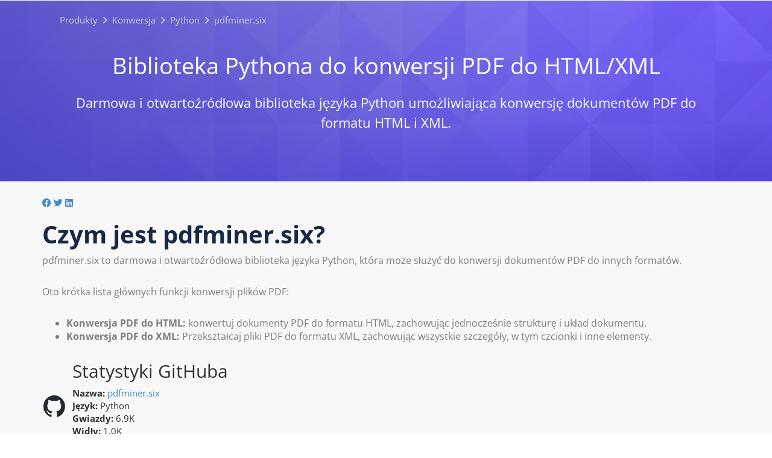

--- FILE ---
content_type: text/html
request_url: https://products.documentprocessing.com/pl/conversion/python/pdfminer.six/
body_size: 6517
content:
<!doctype html><html xmlns=http://www.w3.org/1999/xhtml xml:lang lang dir=ltr><head><meta charset=utf-8><meta name=description content="Użyj pdfminer.six do konwersji PDF do HTML/XML w Pythonie. Biblioteka open source umożliwiająca łatwą ekstrakcję i transformację zawartości PDF."><meta name=generator content="Document Processing"><meta name=msapplication-config content="/assets/browserconfig.xml"><meta name=msapplication-TileColor content="#FFFFFF"><meta name=theme-color content="#ffffff"><meta name=author content="Document Processing"><meta name=viewport content="width=device-width,initial-scale=1,user-scalable=yes"><title>pdfminer.six | Konwertuj PDF do HTML/XML w Pythonie</title>
<link href=/assets/favicon.ico rel="shortcut icon" type=image/vnd.microsoft.icon><link rel=apple-touch-icon sizes=180x180 href=/assets/apple-touch-icon.png><link rel=icon type=image/png sizes=32x32 href=/assets/favicon-32x32.png><link rel=icon type=image/png sizes=16x16 href=/assets/favicon-16x16.png><link rel=mask-icon href=/assets/safari-pinned-tab.svg color=#FFFFFF><link rel="shortcut icon" href=/assets/favicon.ico><link href=/assets/favicon.ico rel="shortcut icon" type=image/vnd.microsoft.icon><script async src="https://www.googletagmanager.com/gtag/js?id=G-BX94E6P8T3"></script><script>window.dataLayer=window.dataLayer||[];function gtag(){dataLayer.push(arguments)}gtag("js",new Date),gtag("config","G-BX94E6P8T3")</script><script async src="https://pagead2.googlesyndication.com/pagead/js/adsbygoogle.js?client=ca-pub-5946266927584579" crossorigin=anonymous></script><link href=/css/products.bundle.min.css rel=stylesheet><link rel=alternate hreflang=en href=https://products.documentprocessing.com/conversion/python/pdfminer.six/><link rel=alternate hreflang=fr href=https://products.documentprocessing.com/fr/conversion/python/pdfminer.six/><link rel=alternate hreflang=zh href=https://products.documentprocessing.com/zh/conversion/python/pdfminer.six/><link rel=alternate hreflang=ar href=https://products.documentprocessing.com/ar/conversion/python/pdfminer.six/><link rel=alternate hreflang=ko href=https://products.documentprocessing.com/ko/conversion/python/pdfminer.six/><link rel=alternate hreflang=fa href=https://products.documentprocessing.com/fa/conversion/python/pdfminer.six/><link rel=alternate hreflang=de href=https://products.documentprocessing.com/de/conversion/python/pdfminer.six/><link rel=alternate hreflang=tr href=https://products.documentprocessing.com/tr/conversion/python/pdfminer.six/><link rel=alternate hreflang=ja href=https://products.documentprocessing.com/ja/conversion/python/pdfminer.six/><link rel=alternate hreflang=ru href=https://products.documentprocessing.com/ru/conversion/python/pdfminer.six/><link rel=alternate hreflang=th href=https://products.documentprocessing.com/th/conversion/python/pdfminer.six/><link rel=alternate hreflang=it href=https://products.documentprocessing.com/it/conversion/python/pdfminer.six/><link rel=alternate hreflang=es href=https://products.documentprocessing.com/es/conversion/python/pdfminer.six/><link rel=alternate hreflang=he href=https://products.documentprocessing.com/he/conversion/python/pdfminer.six/><link rel=alternate hreflang=bg href=https://products.documentprocessing.com/bg/conversion/python/pdfminer.six/><link rel=alternate hreflang=bn href=https://products.documentprocessing.com/bn/conversion/python/pdfminer.six/><link rel=alternate hreflang=cs href=https://products.documentprocessing.com/cs/conversion/python/pdfminer.six/><link rel=alternate hreflang=da href=https://products.documentprocessing.com/da/conversion/python/pdfminer.six/><link rel=alternate hreflang=el href=https://products.documentprocessing.com/el/conversion/python/pdfminer.six/><link rel=alternate hreflang=fi href=https://products.documentprocessing.com/fi/conversion/python/pdfminer.six/><link rel=alternate hreflang=ga href=https://products.documentprocessing.com/ga/conversion/python/pdfminer.six/><link rel=alternate hreflang=hi href=https://products.documentprocessing.com/hi/conversion/python/pdfminer.six/><link rel=alternate hreflang=hu href=https://products.documentprocessing.com/hu/conversion/python/pdfminer.six/><link rel=alternate hreflang=id href=https://products.documentprocessing.com/id/conversion/python/pdfminer.six/><link rel=alternate hreflang=lv href=https://products.documentprocessing.com/lv/conversion/python/pdfminer.six/><link rel=alternate hreflang=lt href=https://products.documentprocessing.com/lt/conversion/python/pdfminer.six/><link rel=alternate hreflang=ms href=https://products.documentprocessing.com/ms/conversion/python/pdfminer.six/><link rel=alternate hreflang=nl href=https://products.documentprocessing.com/nl/conversion/python/pdfminer.six/><link rel=alternate hreflang=uk href=https://products.documentprocessing.com/uk/conversion/python/pdfminer.six/><link rel=alternate hreflang=vi href=https://products.documentprocessing.com/vi/conversion/python/pdfminer.six/><link rel=alternate hreflang=no href=https://products.documentprocessing.com/no/conversion/python/pdfminer.six/><link rel=alternate hreflang=pl href=https://products.documentprocessing.com/pl/conversion/python/pdfminer.six/><link rel=alternate hreflang=ca href=https://products.documentprocessing.com/ca/conversion/python/pdfminer.six/><link rel=alternate hreflang=ro href=https://products.documentprocessing.com/ro/conversion/python/pdfminer.six/><link rel=alternate hreflang=pt href=https://products.documentprocessing.com/pt/conversion/python/pdfminer.six/><link rel=alternate hreflang=sv href=https://products.documentprocessing.com/sv/conversion/python/pdfminer.six/><link rel=alternate hreflang=x-default href=https://products.documentprocessing.com/conversion/python/pdfminer.six/><script type=application/ld+json>{"@context":"http://schema.org/","@type":"SoftwareApplication","name":"pdfminer.six","applicationCategory":"DeveloperApplication","description":"Użyj pdfminer.six do konwersji PDF do HTML\/XML w Pythonie. Biblioteka open source umożliwiająca łatwą ekstrakcję i transformację zawartości PDF.","downloadUrl":"https:\/\/github.com\/pdfminer\/pdfminer.six","operatingSystem":["Windows","Linux","macOS"]}</script><script type=application/ld+json>{"@context":"https://schema.org/","@type":"Article","mainEntityOfPage":{"@type":"WebPage","@id":"https:\/\/products.documentprocessing.com\/pl\/conversion\/python\/pdfminer.six\/"},"headline":"pdfminer.six | Konwertuj PDF do HTML\/XML w Pythonie","description":"Użyj pdfminer.six do konwersji PDF do HTML\/XML w Pythonie. Biblioteka open source umożliwiająca łatwą ekstrakcję i transformację zawartości PDF.","author":{"@type":"Organization","name":"Aspose Pty Ltd"},"publisher":{"@type":"Organization","name":"Aspose Pty Ltd","logo":{"@type":"ImageObject","url":"https://about.aspose.com/templates/aspose/img/svg/aspose-logo.svg","width":"","height":""}},"datePublished":"2025-06-25","wordCount":"334","articleBody":"[\u0026nbsp; \u0026nbsp;\u0026nbsp; Biblioteka Pythona do konwersji PDF do HTML\/XML Darmowa i otwartoźródłowa biblioteka języka Python umożliwiająca konwersję dokumentów PDF do formatu HTML i XML. Czym jest pdfminer.six? pdfminer.six to darmowa i otwartoźródłowa biblioteka języka Python, która może służyć do konwersji dokumentów PDF do innych formatów. Oto krótka lista głównych funkcji konwersji plików PDF: Konwersja PDF do HTML: konwertuj dokumenty PDF do formatu HTML, zachowując jednocześnie strukturę i układ dokumentu. Konwersja PDF do XML: Przekształcaj pliki PDF do formatu XML, zachowując wszystkie szczegóły, w tym czcionki i inne elementy. Statystyki GitHuba Nazwa: Język: Gwiazdy: Widły: Licencja: Repozytorium zostało ostatnio zaktualizowane o godzinie Pierwsze kroki z pdfminer.six Potrzebujesz wersji Pythona 3.6.0 lub nowszej, aby zainstalować i używać pypdf. Więc najpierw zainstaluj Python, a następnie użyj poniższych poleceń, aby zainstalować pypdf na swoim komputerze, używając pip i środowiska wirtualnego. Linux python3 -m venv venv source venv\/bin\/activate pip install pdfminer.six macOS python -m venv venv source venv\/bin\/activate pip install pdfminer.six Okna python3 -m venv venv venv\\Scripts\\activate.bat pip install pdfminer.six Konwertuj PDF do HTML Możemy przekonwertować dokument PDF do formatu HTML, korzystając z funkcji extract_text_to_fp biblioteki pdfminer.six (z typem wyjściowym ustawionym na html) udostępnianej przez bibliotekę, jak pokazano w poniższym fragmencie kodu: Wyjście Poniższy zrzut ekranu przedstawia plik HTML wygenerowany w wyniku konwersji dokumentu PDF: Konwersja PDF do XML Możemy również przekonwertować dokument PDF do formatu XML, korzystając z tej samej funkcji extract_text_to_fp (ale z typem wyjściowym ustawionym na xml) dostarczanej przez bibliotekę, jak pokazano w poniższym fragmencie kodu: Wyjście Poniższy zrzut ekranu przedstawia zawartość XML przekonwertowaną z dokumentu PDF: Wniosek Ogólnie rzecz biorąc, pdfminer.six bez problemu obsługuje konwersję dokumentów PDF do formatu XML, ale w przypadku próby konwersji pliku PDF do HTML udaje mu się przenieść zawartość tekstową, ale często zaburza to ogólny układ. Podobne Produkty WeasyPrint | Biblioteka konwersji HTML do PDF w Pythonie xhtml2pdf | Konwertuj HTML na PDF w Pythonie | Open Source pdf2docx | Potężna biblioteka Pythona do konwersji plików PDF do pliku Microsoft Word DOCX Pandoc API dla Java – Uniwersalna konwersja dokumentów]"}</script><script type=application/ld+json>{"@context":"https://schema.org","@type":"Organization","name":"Aspose Pty. Ltd.","url":"https://www.aspose.com","logo":"https://about.aspose.com/templates/aspose/img/svg/aspose-logo.svg","alternateName":"Aspose","sameAs":["https://www.facebook.com/Aspose/","https://twitter.com/Aspose","https://www.youtube.com/user/AsposeVideo","https://www.linkedin.com/company/aspose","https://stackoverflow.com/questions/tagged/aspose","https://aspose.quora.com/","https://aspose.github.io/"],"contactPoint":[{"@type":"ContactPoint","telephone":"+1 903 306 1676","contactType":"sales","areaServed":"US","availableLanguage":"en"},{"@type":"ContactPoint","telephone":"+44 141 628 8900","contactType":"sales","areaServed":"GB","availableLanguage":"en"},{"@type":"ContactPoint","telephone":"+61 2 8006 6987","contactType":"sales","areaServed":"AU","availableLanguage":"en"}]}</script><style>.bg-javascript{background-color:#f5de19;border-radius:50%}</style></head><body dir=ltr class="is-boxed has-animations fileformat rtl-en"><style>.topbreadcrumb{position:relative}.topbreadcrumb ol{position:absolute;padding:0 0 0 10px}.topbreadcrumb li{color:#cacaca;font-weight:400;padding:8px 0;display:inline-block;margin:0 4px}.topbreadcrumb li a{display:inline-block;color:#cacaca!important;display:inline-block}.topbreadcrumb li a:hover{color:#fff!important}@media(max-width:992px) and (min-width:0px){.header1{margin-top:0!important;padding-top:80px!important}.topbreadcrumb ol.productbreadcrumbs{padding:0 20px!important}}</style><div class="container topbreadcrumb"><div class=row><div class="col-md-12 p-0"><ol class="d-flex align-items-center m-0 productbreadcrumbs p-0" itemscope itemtype=https://schema.org/BreadcrumbList><li itemprop=itemListElement itemscope itemtype=https://schema.org/ListItem><a href=https://products.documentprocessing.com/pl/ itemprop=item><span itemprop=name>Produkty</span>
</a><meta itemprop=position content="1"></li><li itemprop=itemListElement itemscope itemtype=https://schema.org/ListItem><i class="fa fa-angle-right">&nbsp;</i>
<a itemprop=item href=https://products.documentprocessing.com/pl/conversion/><span itemprop=name>Konwersja</span>
</a><meta itemprop=position content="2"></li><li itemprop=itemListElement itemscope itemtype=https://schema.org/ListItem><i class="fa fa-angle-right">&nbsp;</i>
<a itemprop=item href=https://products.documentprocessing.com/pl/conversion/python/><span itemprop=name>Python</span>
</a><meta itemprop=position content="3"></li><li itemprop=itemListElement itemscope itemtype=https://schema.org/ListItem><i class="fa fa-angle-right">&nbsp;</i>
<span itemprop=name>pdfminer.six</span>
<meta itemprop=position content="4"></li></ol></div></div></div></div><div id=main-content><div class=item-page><meta itemprop=inLanguage content="en-GB"><div itemprop=articleBody><div class=siteContentPanel100w><div class="container-fluid header1 minify-header header3 tl fileformatproducheader" style=height:inherit><div class=container><div class="row pt-lg-5"><div class="col-md-12 tc"><div class=clearfix>&nbsp;</div><div class=clearfix>&nbsp;&nbsp;</div><h1 style=margin-top:auto!important>Biblioteka Pythona do konwersji PDF do HTML/XML</h1><h2>Darmowa i otwartoźródłowa biblioteka języka Python umożliwiająca konwersję dokumentów PDF do formatu HTML i XML.</h2></div></div></div></div><div class="container-fluid features-section bg-gray singleproduct"><a id=features class=anchor></a><div class=row><div class=container><div class=social-sharing-bar><a href="https://www.facebook.com/sharer.php?u=https%3a%2f%2fproducts.documentprocessing.com%2fpl%2fconversion%2fpython%2fpdfminer.six%2f" target=_blank rel=noopener aria-label="Udostępnij na Facebooku" title="Udostępnij na Facebooku"><i class="fab fa-facebook fa-lg"></i>
</a><a href="https://twitter.com/intent/tweet?text=pdfminer.six%20%7c%20Konwertuj%20PDF%20do%20HTML%2fXML%20w%20Pythonie&url=https%3a%2f%2fproducts.documentprocessing.com%2fpl%2fconversion%2fpython%2fpdfminer.six%2f&hashtags=documentprocessing,APIs,programming,developer,softwaredeveloper,programmer" target=_blank rel=noopener aria-label="Podziel się na Twitterze" title="Podziel się na Twitterze"><i class="fab fa-twitter fa-lg"></i>
</a><a href="https://www.linkedin.com/shareArticle?mini=true&url=https%3a%2f%2fproducts.documentprocessing.com%2fpl%2fconversion%2fpython%2fpdfminer.six%2f&title=pdfminer.six%20%7c%20Konwertuj%20PDF%20do%20HTML%2fXML%20w%20Pythonie&source=pdfminer.six%20%7c%20Konwertuj%20PDF%20do%20HTML%2fXML%20w%20Pythonie" target=_blank rel=noopener aria-label="Udostępnij na LinkedIn" title="Udostępnij na LinkedIn"><i class="fab fa-linkedin fa-lg"></i>
</a><a href="https://www.reddit.com/submit?url=https%3a%2f%2fproducts.documentprocessing.com%2fpl%2fconversion%2fpython%2fpdfminer.six%2f&title=pdfminer.six%20%7c%20Konwertuj%20PDF%20do%20HTML%2fXML%20w%20Pythonie" target=_blank rel=noopener aria-label="Udostępnij na Reddicie" title="Udostępnij na Reddicie"><i class="fab fa-reddit fa-lg"></i>
</a><a href="https://api.whatsapp.com/send?text=pdfminer.six%20%7c%20Konwertuj%20PDF%20do%20HTML%2fXML%20w%20Pythonie - https%3a%2f%2fproducts.documentprocessing.com%2fpl%2fconversion%2fpython%2fpdfminer.six%2f" target=_blank rel=noopener aria-label="Udostępnij na Whatsappie" title="Udostępnij na Whatsappie"><i class="fab fa-whatsapp fa-lg"></i>
</a><a href="https://telegram.me/share/url?text=pdfminer.six%20%7c%20Konwertuj%20PDF%20do%20HTML%2fXML%20w%20Pythonie&url=https%3a%2f%2fproducts.documentprocessing.com%2fpl%2fconversion%2fpython%2fpdfminer.six%2f" target=_blank rel=noopener aria-label="Udostępnij na Telegramie" title="Udostępnij na Telegramie"><i class="fab fa-telegram fa-lg"></i></a></div><h2 class=h2title>Czym jest pdfminer.six?</h2><p>pdfminer.six to darmowa i otwartoźródłowa biblioteka języka Python, która może służyć do konwersji dokumentów PDF do innych formatów.</p><p>Oto krótka lista głównych funkcji konwersji plików PDF:</p><ul><li><strong>Konwersja PDF do HTML:</strong> konwertuj dokumenty PDF do formatu HTML, zachowując jednocześnie strukturę i układ dokumentu.</li><li><strong>Konwersja PDF do XML:</strong> Przekształcaj pliki PDF do formatu XML, zachowując wszystkie szczegóły, w tym czcionki i inne elementy.</li></ul><div style=display:flex;align-items:center><img src=/images/github-mark.svg alt=GitHub height=40px width=40px style=padding:2px><div style=margin-left:10px><h2>Statystyki GitHuba</h2><strong>Nazwa:</strong> <a id=repoURL target=_blank href><span id=repoName></span></a><br><strong>Język:</strong> <span id=repoLanguage></span><br><strong>Gwiazdy:</strong> <span id=repoStars></span><br><strong>Widły:</strong> <span id=repoForks></span><br><strong>Licencja:</strong> <span id=repoLicense></span><br><em style=font-size:12px>Repozytorium zostało ostatnio zaktualizowane o godzinie <span id=repoUpdated></span></em></div></div><script>function formatNumber(e){return e>=1e6?(e/1e6).toFixed(1)+"M":e>=1e3?(e/1e3).toFixed(1)+"K":e.toString()}const repoNameElement=document.getElementById("repoName"),repoURLElement=document.getElementById("repoURL"),repoLanguageElement=document.getElementById("repoLanguage"),repoStarsElement=document.getElementById("repoStars"),repoForksElement=document.getElementById("repoForks"),repoLicenseElement=document.getElementById("repoLicense"),repoUpdatedElement=document.getElementById("repoUpdated"),apiUrl="https://api.github.com/repos/pdfminer/pdfminer.six";fetch(apiUrl).then(e=>e.json()).then(e=>{repoNameElement.textContent=e.name,repoURLElement.href=e.html_url,repoLanguageElement.textContent=e.language||"Not specified",repoStarsElement.textContent=formatNumber(e.stargazers_count),repoForksElement.textContent=formatNumber(e.forks),repoLicenseElement.textContent=e.license.name,repoUpdatedElement.textContent=e.updated_at.split("T")[0]}).catch(e=>{console.error("Error fetching data:",e)})</script><h2 class=h2title>Pierwsze kroki z pdfminer.six</h2><p>Potrzebujesz wersji Pythona 3.6.0 lub nowszej, aby zainstalować i używać pypdf. Więc najpierw zainstaluj <a href=https://www.python.org/>Python</a>, a następnie użyj poniższych poleceń, aby zainstalować pypdf na swoim komputerze, używając <a href=https://pip.pypa.io/>pip</a> i <a href=https://packaging.python.org/en/latest/guides/installing-using-pip-and-virtual-environments/>środowiska wirtualnego</a>.</p><div id=code class=codeblock><h3>Linux</h3><pre>
<code class=html>
python3 -m venv venv
source venv/bin/activate
pip install pdfminer.six
</code>
</pre></div><div id=code class=codeblock><h3>macOS</h3><pre>
<code class=html>
python -m venv venv
source venv/bin/activate
pip install pdfminer.six
</code>
</pre></div><div id=code class=codeblock><h3>Okna</h3><pre>
<code class=html>
python3 -m venv venv
venv\Scripts\activate.bat
pip install pdfminer.six
</code>
</pre></div><h2 class=h2title>Konwertuj PDF do HTML</h2><p>Możemy przekonwertować dokument PDF do formatu HTML, korzystając z funkcji <strong>extract_text_to_fp</strong> biblioteki pdfminer.six (z typem wyjściowym ustawionym na html) udostępnianej przez bibliotekę, jak pokazano w poniższym fragmencie kodu:</p><script src="https://gist.github.com/documentprocessing/5d63d6624aa8edfa95614bd6075e669c.js?file=convert-pdf-to-html-in-python-using-pdfminersix-library.py"></script><h3>Wyjście</h3><p>Poniższy zrzut ekranu przedstawia plik HTML wygenerowany w wyniku konwersji dokumentu PDF:</p><p><img src=/..//../images/output-convert-pdf-to-html-in-python-using-pdfminersix-library.png style=max-width:100%;height:auto alt></p><h2 class=h2title>Konwersja PDF do XML</h2><p>Możemy również przekonwertować dokument PDF do formatu XML, korzystając z tej samej funkcji <strong>extract_text_to_fp</strong> (ale z typem wyjściowym ustawionym na xml) dostarczanej przez bibliotekę, jak pokazano w poniższym fragmencie kodu:</p><script src="https://gist.github.com/documentprocessing/5d63d6624aa8edfa95614bd6075e669c.js?file=convert-pdf-to-xml-in-python-using-pdfminersix-library.py"></script><h3>Wyjście</h3><p>Poniższy zrzut ekranu przedstawia zawartość XML przekonwertowaną z dokumentu PDF:</p><p><img src=/..//../images/output-convert-pdf-to-xml-in-python-using-pdfminersix-library.png style=max-width:100%;height:auto alt></p><h2 class=h2title>Wniosek</h2><p>Ogólnie rzecz biorąc, pdfminer.six bez problemu obsługuje konwersję dokumentów PDF do formatu XML, ale w przypadku próby konwersji pliku PDF do HTML udaje mu się przenieść zawartość tekstową, ale często zaburza to ogólny układ.</p><h2 class=h2title>Podobne Produkty</h2><div class=products-list><ul><li><a href=https://products.documentprocessing.com/pl/conversion/python/weasyprint/ title="WeasyPrint | Biblioteka konwersji HTML do PDF w Pythonie">WeasyPrint | Biblioteka konwersji HTML do PDF w Pythonie</a></li><li><a href=https://products.documentprocessing.com/pl/conversion/python/xhtml2pdf/ title="xhtml2pdf | Konwertuj HTML na PDF w Pythonie | Open Source">xhtml2pdf | Konwertuj HTML na PDF w Pythonie | Open Source</a></li><li><a href=https://products.documentprocessing.com/pl/conversion/python/pdf2docx/ title="pdf2docx | Potężna biblioteka Pythona do konwersji plików PDF do pliku Microsoft Word DOCX">pdf2docx | Potężna biblioteka Pythona do konwersji plików PDF do pliku Microsoft Word DOCX</a></li><li><a href=https://products.documentprocessing.com/pl/conversion/java/pandoc/ title="Pandoc API dla Java – Uniwersalna konwersja dokumentów">Pandoc API dla Java – Uniwersalna konwersja dokumentów</a></li></ul></div></div></div></div></div></div></div></div><script src=/js/highlight.pack.js></script><script>hljs.initHighlightingOnLoad()</script><script>(function(e,t,n,s,o,i,a){e.ContainerizeMenuObject=o,e[o]=e[o]||function(){(e[o].q=e[o].q||[]).push(arguments)},e[o].l=1*new Date,i=t.createElement(n),a=t.getElementsByTagName(n)[0],i.async=1,i.src=s,a.parentNode.append(i)})(window,document,"script","https://menu.containerize.com/scripts/engine.min.js?v=1.0.1","documentprocessing-pl")</script><div class=lang-selector id=locale style=display:none!important><a><em class="flag-pl flag-24"></em>&nbsp;Polish</a></div><div class="modal fade lanpopup" id=langModal tabindex=-1 aria-labelledby=langModalLabel data-nosnippet aria-modal=true role=dialog style=display:none><div class="modal-dialog modal-dialog-centered modal-lg"><div class=modal-content style=background-color:#343a40><a class=lang-close id=lang-close><img src=https://www.aspose.com/images/common/close.svg width=14 height=14 alt=Close></em></a><div class=modal-body><div class=rowbox><div class="col langbox"><a href=https://products.documentprocessing.com/conversion/python/pdfminer.six/ data-title=En class=langmenu><span><em class="flag-us flag-24"></em>&nbsp;English</span></a></div><div class="col langbox"><a href=https://products.documentprocessing.com/fr/conversion/python/pdfminer.six/ data-title=Fr class=langmenu><span><em class="flag-fr flag-24"></em>&nbsp;Français</span></a></div><div class="col langbox"><a href=https://products.documentprocessing.com/zh/conversion/python/pdfminer.six/ data-title=Zh class=langmenu><span><em class="flag-cn flag-24"></em>&nbsp;中国人</span></a></div><div class="col langbox"><a href=https://products.documentprocessing.com/ar/conversion/python/pdfminer.six/ data-title=Ar class=langmenu><span><em class="flag-sa flag-24"></em>&nbsp;عربي</span></a></div><div class="col langbox"><a href=https://products.documentprocessing.com/ko/conversion/python/pdfminer.six/ data-title=Ko class=langmenu><span><em class="flag-kr flag-24"></em>&nbsp;한국인</span></a></div><div class="col langbox"><a href=https://products.documentprocessing.com/fa/conversion/python/pdfminer.six/ data-title=Fa class=langmenu><span><em class="flag-ir flag-24"></em>&nbsp;فارسی</span></a></div><div class="col langbox"><a href=https://products.documentprocessing.com/de/conversion/python/pdfminer.six/ data-title=De class=langmenu><span><em class="flag-de flag-24"></em>&nbsp;Deutsch</span></a></div><div class="col langbox"><a href=https://products.documentprocessing.com/tr/conversion/python/pdfminer.six/ data-title=Tr class=langmenu><span><em class="flag-tr flag-24"></em>&nbsp;Türkçe</span></a></div><div class="col langbox"><a href=https://products.documentprocessing.com/ja/conversion/python/pdfminer.six/ data-title=Ja class=langmenu><span><em class="flag-jp flag-24"></em>&nbsp;日本語</span></a></div><div class="col langbox"><a href=https://products.documentprocessing.com/ru/conversion/python/pdfminer.six/ data-title=Ru class=langmenu><span><em class="flag-ru flag-24"></em>&nbsp;Русский</span></a></div><div class="col langbox"><a href=https://products.documentprocessing.com/th/conversion/python/pdfminer.six/ data-title=Th class=langmenu><span><em class="flag-th flag-24"></em>&nbsp;Thai</span></a></div><div class="col langbox"><a href=https://products.documentprocessing.com/it/conversion/python/pdfminer.six/ data-title=It class=langmenu><span><em class="flag-it flag-24"></em>&nbsp;Italiano</span></a></div><div class="col langbox"><a href=https://products.documentprocessing.com/es/conversion/python/pdfminer.six/ data-title=Es class=langmenu><span><em class="flag-es flag-24"></em>&nbsp;Español</span></a></div><div class="col langbox"><a href=https://products.documentprocessing.com/he/conversion/python/pdfminer.six/ data-title=He class=langmenu><span><em class="flag-he flag-24"></em>&nbsp;Hebrew</span></a></div><div class="col langbox"><a href=https://products.documentprocessing.com/bg/conversion/python/pdfminer.six/ data-title=Bg class=langmenu><span><em class="flag-bg flag-24"></em>&nbsp;Bulgarian</span></a></div><div class="col langbox"><a href=https://products.documentprocessing.com/bn/conversion/python/pdfminer.six/ data-title=Bn class=langmenu><span><em class="flag-bn flag-24"></em>&nbsp;Bengali</span></a></div><div class="col langbox"><a href=https://products.documentprocessing.com/cs/conversion/python/pdfminer.six/ data-title=Cs class=langmenu><span><em class="flag-cs flag-24"></em>&nbsp;Czech</span></a></div><div class="col langbox"><a href=https://products.documentprocessing.com/da/conversion/python/pdfminer.six/ data-title=Da class=langmenu><span><em class="flag-da flag-24"></em>&nbsp;Dansk</span></a></div><div class="col langbox"><a href=https://products.documentprocessing.com/el/conversion/python/pdfminer.six/ data-title=El class=langmenu><span><em class="flag-el flag-24"></em>&nbsp;Ελληνικά</span></a></div><div class="col langbox"><a href=https://products.documentprocessing.com/fi/conversion/python/pdfminer.six/ data-title=Fi class=langmenu><span><em class="flag-fi flag-24"></em>&nbsp;Finnish</span></a></div><div class="col langbox"><a href=https://products.documentprocessing.com/ga/conversion/python/pdfminer.six/ data-title=Ga class=langmenu><span><em class="flag-ga flag-24"></em>&nbsp;Gaeilge</span></a></div><div class="col langbox"><a href=https://products.documentprocessing.com/hi/conversion/python/pdfminer.six/ data-title=Hi class=langmenu><span><em class="flag-hi flag-24"></em>&nbsp;Hindi</span></a></div><div class="col langbox"><a href=https://products.documentprocessing.com/hu/conversion/python/pdfminer.six/ data-title=Hu class=langmenu><span><em class="flag-hu flag-24"></em>&nbsp;Hungarian</span></a></div><div class="col langbox"><a href=https://products.documentprocessing.com/id/conversion/python/pdfminer.six/ data-title=Id class=langmenu><span><em class="flag-id flag-24"></em>&nbsp;Indonesia</span></a></div><div class="col langbox"><a href=https://products.documentprocessing.com/lv/conversion/python/pdfminer.six/ data-title=Lv class=langmenu><span><em class="flag-lv flag-24"></em>&nbsp;Latvian</span></a></div><div class="col langbox"><a href=https://products.documentprocessing.com/lt/conversion/python/pdfminer.six/ data-title=Lt class=langmenu><span><em class="flag-lt flag-24"></em>&nbsp;Lithuanian</span></a></div><div class="col langbox"><a href=https://products.documentprocessing.com/ms/conversion/python/pdfminer.six/ data-title=Ms class=langmenu><span><em class="flag-ms flag-24"></em>&nbsp;Malay</span></a></div><div class="col langbox"><a href=https://products.documentprocessing.com/nl/conversion/python/pdfminer.six/ data-title=Nl class=langmenu><span><em class="flag-nl flag-24"></em>&nbsp;Nederlands</span></a></div><div class="col langbox"><a href=https://products.documentprocessing.com/uk/conversion/python/pdfminer.six/ data-title=Uk class=langmenu><span><em class="flag-uk flag-24"></em>&nbsp;Ukrainian</span></a></div><div class="col langbox"><a href=https://products.documentprocessing.com/vi/conversion/python/pdfminer.six/ data-title=Vi class=langmenu><span><em class="flag-vi flag-24"></em>&nbsp;Vietnamese</span></a></div><div class="col langbox"><a href=https://products.documentprocessing.com/no/conversion/python/pdfminer.six/ data-title=No class=langmenu><span><em class="flag-no flag-24"></em>&nbsp;Norsk</span></a></div><div class="col langbox"><a href=https://products.documentprocessing.com/ca/conversion/python/pdfminer.six/ data-title=Ca class=langmenu><span><em class="flag-ca flag-24"></em>&nbsp;Catalan</span></a></div><div class="col langbox"><a href=https://products.documentprocessing.com/ro/conversion/python/pdfminer.six/ data-title=Ro class=langmenu><span><em class="flag-ro flag-24"></em>&nbsp;Romanian</span></a></div><div class="col langbox"><a href=https://products.documentprocessing.com/pt/conversion/python/pdfminer.six/ data-title=Pt class=langmenu><span><em class="flag-pt flag-24"></em>&nbsp;Portugese</span></a></div><div class="col langbox"><a href=https://products.documentprocessing.com/sv/conversion/python/pdfminer.six/ data-title=Sv class=langmenu><span><em class="flag-sv flag-24"></em>&nbsp;Swedish</span></a></div></div></div></div></div></div></div><script defer>const langshowpop=document.getElementById("locale"),langhidepop=document.getElementById("lang-close");langshowpop.addEventListener("click",addClass,!1),langhidepop.addEventListener("click",removeClass,!1);function addClass(){var e=document.querySelector(".lanpopup");e.classList.toggle("show")}function removeClass(){var e=document.querySelector(".lanpopup");e.classList.remove("show")}</script><script defer>const observer=new MutationObserver((e,t)=>{const n=document.getElementById("DynabicMenuUserControls");if(n){const e=document.getElementById("locale");n.prepend(e),e.setAttribute("id","localswitch"),e.setAttribute("style","visibility:visible"),t.disconnect();return}});observer.observe(document,{childList:!0,subtree:!0})</script><link rel=stylesheet href=/css/locale.min.css></body></html>

--- FILE ---
content_type: text/html; charset=utf-8
request_url: https://www.google.com/recaptcha/api2/aframe
body_size: 267
content:
<!DOCTYPE HTML><html><head><meta http-equiv="content-type" content="text/html; charset=UTF-8"></head><body><script nonce="AoG0eMFXpVS6yo8RSvHBaA">/** Anti-fraud and anti-abuse applications only. See google.com/recaptcha */ try{var clients={'sodar':'https://pagead2.googlesyndication.com/pagead/sodar?'};window.addEventListener("message",function(a){try{if(a.source===window.parent){var b=JSON.parse(a.data);var c=clients[b['id']];if(c){var d=document.createElement('img');d.src=c+b['params']+'&rc='+(localStorage.getItem("rc::a")?sessionStorage.getItem("rc::b"):"");window.document.body.appendChild(d);sessionStorage.setItem("rc::e",parseInt(sessionStorage.getItem("rc::e")||0)+1);localStorage.setItem("rc::h",'1768792271279');}}}catch(b){}});window.parent.postMessage("_grecaptcha_ready", "*");}catch(b){}</script></body></html>

--- FILE ---
content_type: text/css
request_url: https://products.documentprocessing.com/css/products.bundle.min.css
body_size: 9556
content:
.btn,.btn:active{background-image:none}.liveimage .product-bar a em,.liveimage .product-bar em{display:block;font-style:normal;font-size:16px;clear:both}.btn,img{vertical-align:middle}h1,h2,h3,h4{line-height:1.1;color:inherit}p,pre{margin:0 0 10px}.btn,body,pre{line-height:1.42857143}.fa,.fab,.fas{-moz-osx-font-smoothing:grayscale;text-rendering:auto}.gist .blob-wrapper table tr:nth-child(2n),pre code{background-color:transparent}.btn,.gist .blob-num{white-space:nowrap;cursor:pointer}h1,h2,h3,h4{font-family:inherit;font-weight:500}.liveimage .product-bar,.liveimage .product-bar em,.liveimage .product-bar h2 a,.minify-header h1,.minify-header h2,.minify-header h4,.productfamilypage .productfamily_box,.productfamilypage h3,body{font-family:open sans,sans-serif}h4{margin-top:10px;margin-bottom:10px;font-size:18px}.col-lg-12,.col-lg-3,.col-lg-4,.col-lg-9,.col-md-12,.col-md-3,.col-md-9{position:relative;min-height:1px;padding-right:15px;padding-left:15px}.btn{display:inline-block;padding:6px 12px;margin-bottom:0;font-size:14px;font-weight:400;text-align:center;-webkit-user-select:none;-moz-user-select:none;-ms-user-select:none;user-select:none;border:1px solid transparent;border-radius:0}.btn:active:focus,.btn:focus{outline:dotted thin;outline:-webkit-focus-ring-color auto 5px;outline-offset:-2px}.btn:focus,.btn:hover{color:#333;text-decoration:none}.btn:active{outline:0;-webkit-box-shadow:inset 0 3px 5px rgba(0,0,0,.125);box-shadow:inset 0 3px 5px rgba(0,0,0,.125)}.spacer{margin-bottom:65px}@media(max-width:1199px) and (min-width:1024px){.spacer{display:none}}.liveimage a:focus,.liveimage a:hover{text-decoration:none}.liveimage .product-bar h2 a:focus,.liveimage .product-bar h2 a:hover{color:#3071a9!important;opacity:.8;text-decoration:none!important}.liveimage .product-bar em{margin:0;line-height:24px;color:#333;font-weight:100}.liveimage .product-bar a{display:inline-block;margin:5px 8px 5px 0;font-size:11px;padding:10px;color:#333;text-align:left}.liveimage .product-bar a em{font-weight:700}.liveimage .product-bar .col-lg-12 a,.liveimage .product-bar .col-lg-12 a em,.productfamilypage .productfamily_box a em,.productfamilypage .productfamily_box a span,.productfamilypage .productfamily_box a span em,.productfamilypage .productfamily_box a:hover,.productfamilypage .productfamily_box a:hover span,.productfamilypage .productfamily_box a:hover span em,a,a:hover{transition:.3s}.liveimage .product-bar a:hover,.liveimage .product-bar a:hover em{color:#3d8ec4!important;transition:.3s}.liveimage .cloudbg:hover{box-shadow:0 1px 10px #ccc;transition:.3s}.liveimage .brdr-spacer{margin:45px 0 65px;float:left;width:100%;border-bottom:1px solid #eaeaea}.liveimage .rhs-box a,.rhs-box a:last-child{border-bottom:0 solid #eee}.liveimage .anchor{display:block!important;content:" "!important;margin-top:-160px!important;height:150px!important;visibility:hidden!important;min-width:1px!important;width:0!important}.liveimage .pf-urls{clear:both;display:block}.liveimage .rhs-box{background:#fff;box-shadow:0 3px 10px -5px #444;width:280px}.liveimage .rhs-box a{text-decoration:none;clear:both;display:iinline-block;min-width:49%}.liveimage .rhs-box .rhs-section{padding:10px;border-bottom:1px solid #eee}.liveimage .rhs-box .api-link h3{background:#3071a9;color:#fff;padding:10px 15px;margin:0 0 10px;font-size:16px;font-weight:100}.liveimage .rhs-box .api-link{font-size:13px!important;padding:0 0 10px}.liveimage .api-link a{margin:0!important;padding:8px 10px;color:#7c7c7c;font-size:13px}.liveimage .api-link a:hover,.productfamilypage .productfamily_box a:hover span,.productfamilypage .productfamily_box a:hover span em{color:#3d8ec4!important}@media(max-width:968px){.liveimage .profuctfamilyrhs{display:none!important}}@media(max-width:1024px) and (min-width:0){.liveimage .profuctfamilyrhs{display:none!important}.liveimage .spacer{display:block!important}.liveimage .product-bar a{min-width:164px}.liveimage .product-bar a em{font-size:15px}.minify-header h1{white-space:normal}}@media(max-width:320px){.liveimage .product-bar a{min-width:138px!important}.liveimage .product-bar a em{font-size:12px!important}}.liveimage .product-bar a{min-width:200px!important}.liveimage .rhs-section.api-link a{min-width:49%!important}.liveimage a.anchor{min-width:0!important;width:0!important;max-width:0!important}@media(max-width:868px){.header1.minify-header .row{display:flex!important;align-items:center;flex-flow:column!important}.liveimage .product-bar h2 a{font-size:24px!important;text-align:left!important;line-height:32px}.liveimage .product-bar a.btn{font-size:16px!important}.liveimage .product-bar a.btn em{font-size:20px!important}}.minify-header h4,.minify-header h2{font-weight:300;font-size:22px}.header1 h1,.header1 h4{font-weight:700;text-shadow:none}.header1 h4{line-height:1.5;margin:25px 0;color:#fafafa}.header3 h4{font-weight:400;text-shadow:none}.stickytopheight{margin-top:-105px;position:absolute;height:60px}.liveimage .cloudbg{border:1px solid #c7e3ec;float:left}.liveimage .product-bar h3{font-size:13px;font-weight:100;color:#888}.liveimage .product-bar h2{margin:0 0 25px;font-size:36px;letter-spacing:-.01em}.liveimage .product-bar h2 a{font-size:30px;color:#3d8ec4;font-weight:100;padding:0;margin:0 0 15px;float:left}.fab,.fas{-webkit-font-smoothing:antialiased;display:var(--fa-display,inline-block)}.productfamilypage .productfamily_box em,h3.pr-h3 em{font-size:14px;font-style:normal;display:block}.pull-right{float:right!important}@media(min-width:0) and (max-width:640px){body{-webkit-touch-callout:none!important}a{-webkit-user-select:none!important}}@media(max-width:640px) and (min-width:0){.spacer{display:none}.row{margin-right:0!important;margin-left:0!important}}.minify-header img.totalimg{min-width:312px!important}.minify-header img{max-width:250px!important;float:none;margin:3% auto 0!important}.productfamilypage .imgblock{display:inline;margin-right:10px;float:left;max-width:60px}.productfamilypage .imgblock img{height:auto;width:60px}.padding0{padding:0!important}.productfamilypage .productfamily_box{border:0 solid #fff!important;float:left;text-align:left;width:30%;margin:1.33%;padding:15px;transition:.3s;box-shadow:none!important;min-height:230px}.productfamilypage .productfamily_box:hover{box-shadow:0 1px 5px -3px #ccc!important;transition:.3s;box-shadow:none!important}.productfamilypage .productfamily_box a span{float:left;font-size:11px;color:#333;text-align:left;display:block}.productfamilypage .productfamily_box a span em{min-height:inherit!important;font-size:24px;clear:both;display:block;font-weight:700;font-style:normal;color:#333}.productfamilypage .productfamilytitle span{margin-bottom:15px}.productfamilypage .productfamily_box em{margin:0;clear:both;color:#333;font-weight:100;min-height:60px}.productfamilypage .productfamily_box a{display:block;transition:.3s}.productfamilypage h3{font-weight:300;font-size:40px}@media(max-width:1024px){.liveimage .product-bar a{min-width:180px!important}.minify-header h1,.minify-header h4{text-align:left}.minify-header h1{text-align:center;white-space:normal;font-size:30px}.productfamilypage .productfamily_box{width:46%;margin:2%}}@media(max-width:668px){.productfamilypage .productfamily_box em{min-height:90px}}@media(max-width:568px){.productfamilypage .productfamily_box{width:100%;margin:2% 0}.productfamilypage .productfamily_box em{min-height:inherit!important}}@media(max-width:480px){.col-lg-12,.col-lg-3,.col-lg-4,.col-lg-9,.col-md-12,.col-md-3,.col-md-9{padding:0}}@media all and (max-width:1199px) and (min-width:0){.header1{margin-top:60px}}@media all and (max-width:481px) and (min-width:0){.col-lg-12,.col-lg-3,.col-lg-4,.col-lg-9,.col-md-12,.col-md-3,.col-md-9{text-align:left}.header3{height:auto}.header3 h1{margin-top:38px!important}}.productfamily_box a span em{font-size:20px!important}h2.pr-h2{font-weight:400!important;text-shadow:none!important;line-height:1.5!important;margin:25px 0!important;color:#fafafa!important;font-size:22px!important;text-align:left!important;display:block!important}.container,.container-fluid,.minify-header h2,h3.pr-h3{margin-left:auto;margin-right:auto}h3.pr-h3{display:table;text-align:center;margin-bottom:0!important;font-weight:600;font-size:22px;margin-top:5px;line-height:24px}.productfamilypage .productfamilytitle span{margin-top:10px}.productfamilypage .productfamilytitle span.spanclass{margin:10px 0}@media(max-width:991px){.minify-header h1,.minify-header h4{text-align:center}}.bg-javascript{background-color:#f5de19;border-radius:50%}.bg-java{background-color:#de4444;border-radius:50%}.bg-net{background-color:#67217a;border-radius:50%}.bg-php{background-color:#4766cc;border-radius:50%}.bg-c{background-color:#283595;border-radius:50%}.bg-cpp{background-color:#004482;border-radius:50%}.bg-python{background-color:#646464;border-radius:50%}.bg-go{background-color:#cd2f62;border-radius:50%}.bg-ruby{background-color:#820c02;border-radius:50%}.bg-swift{background-color:#fd6631;border-radius:50%}/*!CSS Used from: Embedded*/@font-face{font-family:open sans;font-style:normal;font-weight:400;font-stretch:normal;src:url(https://fonts.gstatic.com/s/opensans/v34/memSYaGs126MiZpBA-UvWbX2vVnXBbObj2OVZyOOSr4dVJWUgsjZ0B4gaVc.ttf)format("truetype")}@font-face{font-family:open sans;font-style:normal;font-weight:600;font-stretch:normal;src:url(https://fonts.gstatic.com/s/opensans/v34/memSYaGs126MiZpBA-UvWbX2vVnXBbObj2OVZyOOSr4dVJWUgsgH1x4gaVc.ttf)format("truetype")}@font-face{font-family:open sans;font-style:normal;font-weight:700;font-stretch:normal;src:url(https://fonts.gstatic.com/s/opensans/v34/memSYaGs126MiZpBA-UvWbX2vVnXBbObj2OVZyOOSr4dVJWUgsg-1x4gaVc.ttf)format("truetype")}@font-face{font-family:"font awesome 6 free";font-style:normal;font-weight:400;font-display:block;src:url(https://cdnjs.cloudflare.com/ajax/libs/font-awesome/6.3.0/webfonts/fa-regular-400.woff2)format("woff2"),url(https://cdnjs.cloudflare.com/ajax/libs/font-awesome/6.3.0/webfonts/fa-regular-400.ttf)format("truetype")}@font-face{font-family:"font awesome 6 free";font-style:normal;font-weight:900;font-display:block;src:url(https://cdnjs.cloudflare.com/ajax/libs/font-awesome/6.3.0/webfonts/fa-solid-900.woff2)format("woff2"),url(https://cdnjs.cloudflare.com/ajax/libs/font-awesome/6.3.0/webfonts/fa-solid-900.ttf)format("truetype")}@font-face{font-family:"font awesome 6 brands";font-style:normal;font-weight:400;font-display:block;src:url(https://cdnjs.cloudflare.com/ajax/libs/font-awesome/6.3.0/webfonts/fa-brands-400.woff2)format("woff2"),url(https://cdnjs.cloudflare.com/ajax/libs/font-awesome/6.3.0/webfonts/fa-brands-400.ttf)format("truetype")}/*!CSS Used from: https://products.documentprocessing.com/css/product.min.css*/a{background:0 0;color:#428bca}a:active,a:hover{outline:0}strong{font-weight:700}h1{margin:.67em 0}h1,h2,h3,ul{margin-bottom:10px}img{border:0;outline:0!important}@media print{img,pre{page-break-inside:avoid}*{color:#000!important;text-shadow:none!important;background:0 0!important;-webkit-box-shadow:none!important;box-shadow:none!important}a,a:visited{text-decoration:underline}a[href]:after{content:" (" attr(href)")"}a[href^="#"]:after{content:""}pre{border:1px solid #999}img{max-width:100%!important}h2,h3,p{orphans:3;widows:3}h2,h3{page-break-after:avoid}}*,:after,:before{-webkit-box-sizing:border-box;-moz-box-sizing:border-box;box-sizing:border-box}body{font-size:15px;color:#333;background-color:#fff;padding:0;margin:0}a:focus,a:hover{color:#2a6496}a:focus{outline:-webkit-focus-ring-color auto 5px;outline-offset:-2px}h1,h2,h3{font-family:inherit;font-weight:500;margin-top:20px}h1{font-size:36px}h2{font-size:30px}h3{font-size:24px}small{font-size:85%}ul{margin-top:0}.copyrightbar p,.copyrightbar small,ul ul{margin-bottom:0}code,pre{font-family:Menlo,Monaco,Consolas,courier new,monospace}code{padding:2px 4px;font-size:90%;color:#c7254e;background-color:#f9f2f4;border-radius:4px}pre{overflow:auto;display:block;padding:9.5px;font-size:13px;color:#333;word-break:break-all;word-wrap:break-word;background-color:#f5f5f5;border:1px solid #ccc;border-radius:4px}pre code{padding:0;font-size:inherit;color:inherit;white-space:pre-wrap;border-radius:0}.container,.container-fluid{padding-right:15px;padding-left:15px}@media(min-width:768px){.container{width:750px}}@media(min-width:992px){.col-md-12{float:left;width:100%}.col-md-3,.col-md-9{float:left}.col-md-9{width:75%}.col-md-3{width:25%}.container{width:970px}}@media(min-width:1200px){.col-lg-12,.col-lg-3,.col-lg-9{float:left}.col-lg-12{width:100%}.col-lg-9{width:75%}.col-lg-3{width:25%}.col-lg-4{float:left;width:33.33333333%}.container{width:1170px}}.clearfix:after,.clearfix:before,.container-fluid:after,.container-fluid:before,.container:after,.container:before,.row:after,.row:before{display:table;content:" "}.clearfix:after,.container-fluid:after,.container:after,.row:after{clear:both}@media(min-width:0px) and (max-width:640px){body{-webkit-touch-callout:none!important}a{-webkit-user-select:none!important}}@media(max-width:1024px) and (min-width:640px){.spacer{display:none}.row{margin-right:0!important;margin-left:0!important}}@media(max-width:640px) and (min-width:0px){.row{margin-right:0!important;margin-left:0!important}}.closemenu,.custom>p,.togglemenu{display:none}@media(max-width:1024px) and (min-width:0px){.minify-header h1{white-space:normal}}@media(max-width:640px){.minify-header img{width:100%}.h2title{font-size:30px!important}}@media(max-width:967px){.container{width:100%;padding:0;margin:0}}@media all and (max-width:1199px) and (min-width:0px){.header1{margin-top:60px}}@media only screen and (min-device-width:768px) and (max-device-width:1024px) and (orientation:landscape){.header1{margin-top:60px}}@media all and (max-width:481px) and (min-width:0px){.header3{height:auto}.header3 h1{margin-top:38px!important}}@media all and (max-width:975px) and (min-width:481px){.col-lg-12,.col-lg-3,.col-lg-4,.col-lg-9,.col-md-12,.col-md-3,.col-md-9{text-align:left}.header3{height:auto}.header3 h1{margin-top:38px!important}}a,a:focus,a:hover{text-decoration:none!important;outline:0}@media(max-width:868px){h2.pr-h2{text-align:center!important}.header1.minify-header .row{display:flex!important;align-items:center;flex-flow:column!important}.container{width:100%}}.minify-header h2{text-align:center}@media(max-width:1024px){.minify-header h1{white-space:normal;font-size:30px;text-align:left}}@media(max-width:991px){.features-section p,.h2title,.minify-header h1{text-align:center}}.minify-header{padding:45px 0}.minify-header h1{font-weight:lighter!important;margin-top:2%!important;font-size:38px;min-width:100%}.minify-header h2{font-weight:600;font-size:22px;margin-top:5px;line-height:24px}.header1{background:url(https://products.documentprocessing.com/templates/aspose/App_Themes/V3/images/bg/header1.png)50% no-repeat #439cda;margin-top:0;color:#fff;text-align:center;padding-bottom:45px}.header1 h1{font-weight:700;text-shadow:none;margin-top:34px}.header3{height:308px;text-align:left}.header3 h1{margin-top:77px!important}.bg-gray{border-bottom:none!important;box-shadow:none!important;background-color:#f8f8f8;box-shadow:0 0 25px -7px #d7d7d7}.tc{text-align:center}.h2title{font-size:40px;font-weight:700;color:#182945;width:100%;display:inline-block}.anchor,.hljs{display:block}.tl{text-align:left}.features-section p,.features-section ul li{font-size:16px;color:#7c7c7c;font-weight:400}.headmenu li a,.headmenu li ul li a,.sitemenu li a{font-size:14px}.headmenu li a,.sitemenu li a,.socialmenu li a{color:var(--whitecolor)}.features-section{padding-top:25px;padding-bottom:15px}.features-section p{margin-bottom:30px;padding:0}.anchor{visibility:hidden;content:" ";margin-top:-150px;height:150px}.codeblock h3{background:silver;font-size:13px;padding:10px;border-radius:10px 10px 0 0;margin:0}#DynabicMenuInnerDiv,.minify-header h2{margin-bottom:0!important}.codeblock pre{border:0 solid #fff;background:0 0;padding:0;border-radius:0}.codeblock pre code{border-radius:0 0 10px 10px;padding:15px 35px}.hljs{background:#333;padding:.5em;overflow-x:auto;color:#fff}.row{margin:0!important}.header1.minify-header.fileformatproducheader{background:url(https://products.documentprocessing.com/assets/header_ff.jpg)0 0/cover}.fa{display:inline-block;font:14px/1 FontAwesome;font-size:inherit;-webkit-font-smoothing:antialiased;font-family:var(--fa-style-family,"Font Awesome 6 Free");font-weight:var(--fa-style,900)}.gist .blob-code,.gist .blob-num{line-height:20px;vertical-align:top}.fa-linkedin:before{content:"\f0e1"}/*!CSS Used from: Embedded*/*,::after,::before{--tw-border-spacing-x:0;--tw-border-spacing-y:0;--tw-translate-x:0;--tw-translate-y:0;--tw-rotate:0;--tw-skew-x:0;--tw-skew-y:0;--tw-scale-x:1;--tw-scale-y:1;--tw-scroll-snap-strictness:proximity;--tw-ring-offset-width:0px;--tw-ring-offset-color:#fff;--tw-ring-color:rgb(59 130 246 / 0.5);--tw-ring-offset-shadow:0 0 #0000;--tw-ring-shadow:0 0 #0000;--tw-shadow:0 0 #0000;--tw-shadow-colored:0 0 #0000}/*!CSS Used from: https://cms.admin.containerize.com/templates/aspose/App_Themes/optimize/structure.css*/a:hover,a,a:focus,a:hover{text-decoration:none!important}.sep1{color:#818692;font-size:15px}@media(max-width:768px){.liveimage .anchor,.sep1{display:none!important}.liveimage .fam-product-section{padding:0}.padding0{clear:both;display:block;float:none!important;margin:0 auto;text-align:center!important;padding:10px!important}.productfamilypage h3{text-align:left!important;font-weight:700;font-size:30px}}@media(max-width:1366px){.sep1{display:none}}@media(max-width:668px){.h2title{text-align:center!important}.sep1{display:none}}/*!CSS Used from: https://cdnjs.cloudflare.com/ajax/libs/font-awesome/6.3.0/css/all.min.css*/.fa,.fab,.fas{-webkit-font-smoothing:antialiased;display:var(--fa-display,inline-block);font-style:normal;font-variant:normal;line-height:1}.fas{font-family:"font awesome 6 free"}.fab{font-family:"font awesome 6 brands";font-weight:400}.fa-bars:before{content:"\f0c9"}.fa-angle-right:before{content:"\f105"}.fa-linkedin:before{content:"\f08c"}.fa-facebook:before{content:"\f09a"}.fa-twitter:before{content:"\f099"}.fas{font-weight:900}/*!CSS Used from: Embedded*/.copyrightbar,.copyrightbar small{font-size:11px}.copyrightbar,.copyrightbar a{color:var(--litecolor)}.headermain{position:fixed;width:100%;z-index:999999}.copyrightbar,.footermenusection,.headermain .boxmenu{font-family:Arial,Helvetica,sans-serif}.gist .blob-code-inner,.gist .blob-num,.gist .highlight{font-family:ui-monospace,SFMono-Regular,SF Mono,Menlo,Consolas,Liberation Mono,monospace;font-size:12px}.headmenu,.headmenu li,.sitemenu li,.socialmenu li{list-style-type:none}.footermenusection{background:var(--darkcolor);padding:30px 0}.copyrightbar,.headermain,.headmenu li:hover ul{background:var(--darkercolor)}.sitemenu,.socialmenu{align-items:center;padding:0;display:flex}.socialmenu{justify-content:center;margin:0 0 30px}.socialmenu li a{padding:0 10px}.copyrightbar a,.sitemenu li a{padding:0 15px;text-decoration:none!important;border-right:1px solid var(--darkmidcolor)}.copyrightbar a:hover,.headmenu li a:hover,.sitemenu li a:hover,.socialmenu li a:hover{color:var(--hoverblue)}.sitemenu{justify-content:center;margin:0}.sitemenu li:last-child a{border-right:0!important}.copyrightbar{display:flex;align-items:center;justify-content:center;padding:10px;margin:0}.headmenu li a{text-decoration:none;display:block;padding:5px 15px}.copyrightbar p a:last-child{border:0!important}.headermain .boxmenu{display:flex;align-items:center;justify-content:space-between;max-width:1170px;margin:0 auto;padding:5px;min-height:60px}.headermain a img{max-width:250px}.headmenu{display:flex;align-items:flex-start;justify-content:space-between;margin:0;padding:0}.headmenu li{position:relative;padding-bottom:15px;top:8px}.headmenu ul{display:none!important}.headmenu li:hover ul{display:block!important;position:absolute;padding:10px 0;margin:5px}.headmenu li ul li{padding-bottom:5px;position:static;white-space:nowrap;font-size:14px}#DynabicMenuInnerDiv{padding-bottom:59px!important}.togglemenu{color:var(--whitecolor)!important;height:25px}.header3{min-height:300px;height:inherit!important}@media(max-width:768px){.copyrightbar{flex-flow:column;text-align:center}.headermain{padding:0 10px}.headmenu{display:none!important}.headmenu li:hover ul,.togglemenu{display:block!important}.localefeat{padding:15px 0;display:flex;align-items:center}.copyrightbar a,.togglemenu{padding:0 5px}.headmenu li:hover ul{position:static!important;padding:10px 0 0 30px!important;margin:inherit!important;background:inherit!important}.closemenu{display:block;position:absolute;right:0;z-index:9999;top:0;padding:15px;transform:scale(.7)}.closemenu svg line{stroke:#fff!important}.copyrightbar p{margin-top:5px}.headermain .boxmenu{padding:0!important}.headmenu li a{font-size:16px!important}.headmenu li ul li{margin-bottom:10px}}.gist .blob-code,.gist .blob-num,.topbreadcrumb{position:relative}/*!CSS Used from: Embedded*/.topbreadcrumb ol{position:absolute;padding:0 0 0 10px}.topbreadcrumb li{color:#cacaca;font-weight:400;padding:8px 0;display:inline-block;margin:0 4px}.topbreadcrumb li a{color:#cacaca!important;display:inline-block}.topbreadcrumb li a:hover{color:#fff!important}@media(max-width:992px) and (min-width:0px){.header1{margin-top:0!important;padding-top:80px!important}.topbreadcrumb ol.productbreadcrumbs{padding:0 20px!important}}/*!CSS Used from: https://github.githubassets.com/assets/gist-embed-3c6bff8100e5.css*/.gist{font-size:16px;color:#333;text-align:left;direction:ltr;--color-canvas-default-transparent:rgba(255, 255, 255, 0);--color-page-header-bg:#f6f8fa;--color-marketing-icon-primary:#218bff;--color-marketing-icon-secondary:#54aeff;--color-diff-blob-addition-num-text:#1f2328;--color-diff-blob-addition-fg:#1f2328;--color-diff-blob-addition-num-bg:#ccffd8;--color-diff-blob-addition-line-bg:#e6ffec;--color-diff-blob-addition-word-bg:#abf2bc;--color-diff-blob-deletion-num-text:#1f2328;--color-diff-blob-deletion-fg:#1f2328;--color-diff-blob-deletion-num-bg:#ffd7d5;--color-diff-blob-deletion-line-bg:#ffebe9;--color-diff-blob-deletion-word-bg:rgba(255, 129, 130, 0.4);--color-diff-blob-hunk-num-bg:rgba(84, 174, 255, 0.4);--color-diff-blob-expander-icon:#656d76;--color-diff-blob-selected-line-highlight-mix-blend-mode:multiply;--color-diffstat-deletion-border:rgba(31, 35, 40, 0.15);--color-diffstat-addition-border:rgba(31, 35, 40, 0.15);--color-diffstat-addition-bg:#1f883d;--color-search-keyword-hl:#fff8c5;--color-prettylights-syntax-comment:#6e7781;--color-prettylights-syntax-constant:#0550ae;--color-prettylights-syntax-entity:#6639ba;--color-prettylights-syntax-storage-modifier-import:#24292f;--color-prettylights-syntax-entity-tag:#116329;--color-prettylights-syntax-keyword:#cf222e;--color-prettylights-syntax-string:#0a3069;--color-prettylights-syntax-variable:#953800;--color-prettylights-syntax-brackethighlighter-unmatched:#82071e;--color-prettylights-syntax-invalid-illegal-text:#f6f8fa;--color-prettylights-syntax-invalid-illegal-bg:#82071e;--color-prettylights-syntax-carriage-return-text:#f6f8fa;--color-prettylights-syntax-carriage-return-bg:#cf222e;--color-prettylights-syntax-string-regexp:#116329;--color-prettylights-syntax-markup-list:#3b2300;--color-prettylights-syntax-markup-heading:#0550ae;--color-prettylights-syntax-markup-italic:#24292f;--color-prettylights-syntax-markup-bold:#24292f;--color-prettylights-syntax-markup-deleted-text:#82071e;--color-prettylights-syntax-markup-deleted-bg:#ffebe9;--color-prettylights-syntax-markup-inserted-text:#116329;--color-prettylights-syntax-markup-inserted-bg:#dafbe1;--color-prettylights-syntax-markup-changed-text:#953800;--color-prettylights-syntax-markup-changed-bg:#ffd8b5;--color-prettylights-syntax-markup-ignored-text:#eaeef2;--color-prettylights-syntax-markup-ignored-bg:#0550ae;--color-prettylights-syntax-meta-diff-range:#8250df;--color-prettylights-syntax-brackethighlighter-angle:#57606a;--color-prettylights-syntax-sublimelinter-gutter-mark:#8c959f;--color-prettylights-syntax-constant-other-reference-link:#0a3069;--color-codemirror-text:#1f2328;--color-codemirror-bg:#ffffff;--color-codemirror-gutters-bg:#ffffff;--color-codemirror-guttermarker-text:#ffffff;--color-codemirror-guttermarker-subtle-text:#6e7781;--color-codemirror-linenumber-text:#656d76;--color-codemirror-cursor:#1f2328;--color-codemirror-selection-bg:rgba(84, 174, 255, 0.4);--color-codemirror-activeline-bg:rgba(234, 238, 242, 0.5);--color-codemirror-matchingbracket-text:#1f2328;--color-codemirror-lines-bg:#ffffff;--color-codemirror-syntax-comment:#24292f;--color-codemirror-syntax-constant:#0550ae;--color-codemirror-syntax-entity:#8250df;--color-codemirror-syntax-keyword:#cf222e;--color-codemirror-syntax-storage:#cf222e;--color-codemirror-syntax-string:#0a3069;--color-codemirror-syntax-support:#0550ae;--color-codemirror-syntax-variable:#953800;--color-checks-bg:#24292f;--color-checks-run-border-width:0px;--color-checks-container-border-width:0px;--color-checks-text-primary:#f6f8fa;--color-checks-text-secondary:#8c959f;--color-checks-text-link:#54aeff;--color-checks-btn-icon:#afb8c1;--color-checks-btn-hover-icon:#f6f8fa;--color-checks-btn-hover-bg:rgba(255, 255, 255, 0.125);--color-checks-input-text:#eaeef2;--color-checks-input-placeholder-text:#8c959f;--color-checks-input-focus-text:#8c959f;--color-checks-input-bg:#32383f;--color-checks-input-shadow:none;--color-checks-donut-error:#fa4549;--color-checks-donut-pending:#bf8700;--color-checks-donut-success:#1f883d;--color-checks-donut-neutral:#afb8c1;--color-checks-dropdown-text:#afb8c1;--color-checks-dropdown-bg:#32383f;--color-checks-dropdown-border:#424a53;--color-checks-dropdown-shadow:rgba(31, 35, 40, 0.3);--color-checks-dropdown-hover-text:#f6f8fa;--color-checks-dropdown-hover-bg:#424a53;--color-checks-dropdown-btn-hover-text:#f6f8fa;--color-checks-dropdown-btn-hover-bg:#32383f;--color-checks-scrollbar-thumb-bg:#57606a;--color-checks-header-label-text:#d0d7de;--color-checks-header-label-open-text:#f6f8fa;--color-checks-header-border:#32383f;--color-checks-header-icon:#8c959f;--color-checks-line-text:#d0d7de;--color-checks-line-num-text:rgba(140, 149, 159, 0.75);--color-checks-line-timestamp-text:#8c959f;--color-checks-line-hover-bg:#32383f;--color-checks-line-selected-bg:rgba(33, 139, 255, 0.15);--color-checks-line-selected-num-text:#54aeff;--color-checks-line-dt-fm-text:#24292f;--color-checks-line-dt-fm-bg:#9a6700;--color-checks-gate-bg:rgba(125, 78, 0, 0.15);--color-checks-gate-text:#d0d7de;--color-checks-gate-waiting-text:#d4a72c;--color-checks-step-header-open-bg:#32383f;--color-checks-step-error-text:#ff8182;--color-checks-step-warning-text:#d4a72c;--color-checks-logline-text:#8c959f;--color-checks-logline-num-text:rgba(140, 149, 159, 0.75);--color-checks-logline-debug-text:#c297ff;--color-checks-logline-error-text:#d0d7de;--color-checks-logline-error-num-text:#ff8182;--color-checks-logline-error-bg:rgba(164, 14, 38, 0.15);--color-checks-logline-warning-text:#d0d7de;--color-checks-logline-warning-num-text:#d4a72c;--color-checks-logline-warning-bg:rgba(125, 78, 0, 0.15);--color-checks-logline-command-text:#54aeff;--color-checks-logline-section-text:#4ac26b;--color-checks-ansi-black:#24292f;--color-checks-ansi-black-bright:#32383f;--color-checks-ansi-white:#d0d7de;--color-checks-ansi-white-bright:#d0d7de;--color-checks-ansi-gray:#8c959f;--color-checks-ansi-red:#ff8182;--color-checks-ansi-red-bright:#ffaba8;--color-checks-ansi-green:#4ac26b;--color-checks-ansi-green-bright:#6fdd8b;--color-checks-ansi-yellow:#d4a72c;--color-checks-ansi-yellow-bright:#eac54f;--color-checks-ansi-blue:#54aeff;--color-checks-ansi-blue-bright:#80ccff;--color-checks-ansi-magenta:#c297ff;--color-checks-ansi-magenta-bright:#d8b9ff;--color-checks-ansi-cyan:#76e3ea;--color-checks-ansi-cyan-bright:#b3f0ff;--color-project-header-bg:#24292f;--color-project-sidebar-bg:#ffffff;--color-project-gradient-in:#ffffff;--color-project-gradient-out:rgba(255, 255, 255, 0);--color-mktg-btn-bg:#1b1f23;--color-mktg-btn-shadow-outline:rgb(0 0 0 / 15%) 0 0 0 1px inset;--color-mktg-btn-shadow-focus:rgb(0 0 0 / 15%) 0 0 0 4px;--color-mktg-btn-shadow-hover:0 3px 2px rgba(0, 0, 0, 0.07),
    0 7px 5px rgba(0, 0, 0, 0.04), 0 12px 10px rgba(0, 0, 0, 0.03),
    0 22px 18px rgba(0, 0, 0, 0.03), 0 42px 33px rgba(0, 0, 0, 0.02),
    0 100px 80px rgba(0, 0, 0, 0.02);--color-mktg-btn-shadow-hover-muted:rgb(0 0 0 / 70%) 0 0 0 2px inset;--color-control-border-color-emphasis:#858f99;--color-avatar-bg:#ffffff;--color-avatar-border:rgba(31, 35, 40, 0.15);--color-avatar-stack-fade:#afb8c1;--color-avatar-stack-fade-more:#d0d7de;--color-avatar-child-shadow:0 0 0 2px rgba(255, 255, 255, 0.8);--color-topic-tag-border:rgba(0, 0, 0, 0);--color-counter-border:rgba(0, 0, 0, 0);--color-select-menu-backdrop-border:rgba(0, 0, 0, 0);--color-select-menu-tap-highlight:rgba(175, 184, 193, 0.5);--color-select-menu-tap-focus-bg:#b6e3ff;--color-overlay-shadow:0 1px 3px rgba(31, 35, 40, 0.12),
    0 8px 24px rgba(66, 74, 83, 0.12);--color-overlay-backdrop:rgba(140, 149, 159, 0.2);--color-header-text:rgba(255, 255, 255, 0.7);--color-header-bg:#24292f;--color-header-divider:#57606a;--color-header-logo:#ffffff;--color-header-search-bg:#24292f;--color-header-search-border:#57606a;--color-sidenav-selected-bg:#ffffff;--color-menu-bg-active:rgba(0, 0, 0, 0);--color-input-disabled-bg:rgba(175, 184, 193, 0.2);--color-timeline-badge-bg:#eaeef2;--color-ansi-black:#24292f;--color-ansi-black-bright:#57606a;--color-ansi-white:#6e7781;--color-ansi-white-bright:#8c959f;--color-ansi-gray:#6e7781;--color-ansi-red:#cf222e;--color-ansi-red-bright:#a40e26;--color-ansi-green:#116329;--color-ansi-green-bright:#1a7f37;--color-ansi-yellow:#4d2d00;--color-ansi-yellow-bright:#633c01;--color-ansi-blue:#0969da;--color-ansi-blue-bright:#218bff;--color-ansi-magenta:#8250df;--color-ansi-magenta-bright:#a475f9;--color-ansi-cyan:#1b7c83;--color-ansi-cyan-bright:#3192aa;--color-btn-text:#24292f;--color-btn-bg:#f6f8fa;--color-btn-border:rgba(31, 35, 40, 0.15);--color-btn-shadow:0 1px 0 rgba(31, 35, 40, 0.04);--color-btn-inset-shadow:inset 0 1px 0 rgba(255, 255, 255, 0.25);--color-btn-hover-bg:#f3f4f6;--color-btn-hover-border:rgba(31, 35, 40, 0.15);--color-btn-active-bg:hsla(220, 14%, 93%, 1);--color-btn-active-border:rgba(31, 35, 40, 0.15);--color-btn-selected-bg:hsla(220, 14%, 94%, 1);--color-btn-counter-bg:rgba(31, 35, 40, 0.08);--color-btn-primary-text:#ffffff;--color-btn-primary-bg:#1f883d;--color-btn-primary-border:rgba(31, 35, 40, 0.15);--color-btn-primary-shadow:0 1px 0 rgba(31, 35, 40, 0.1);--color-btn-primary-inset-shadow:inset 0 1px 0 rgba(255, 255, 255, 0.03);--color-btn-primary-hover-bg:#1a7f37;--color-btn-primary-hover-border:rgba(31, 35, 40, 0.15);--color-btn-primary-selected-bg:hsla(137, 66%, 28%, 1);--color-btn-primary-selected-shadow:inset 0 1px 0 rgba(0, 45, 17, 0.2);--color-btn-primary-disabled-text:rgba(255, 255, 255, 0.8);--color-btn-primary-disabled-bg:#94d3a2;--color-btn-primary-disabled-border:rgba(31, 35, 40, 0.15);--color-btn-primary-icon:rgba(255, 255, 255, 0.8);--color-btn-primary-counter-bg:rgba(0, 45, 17, 0.2);--color-btn-outline-text:#0969da;--color-btn-outline-hover-text:#ffffff;--color-btn-outline-hover-bg:#0969da;--color-btn-outline-hover-border:rgba(31, 35, 40, 0.15);--color-btn-outline-hover-shadow:0 1px 0 rgba(31, 35, 40, 0.1);--color-btn-outline-hover-inset-shadow:inset 0 1px 0
    rgba(255, 255, 255, 0.03);--color-btn-outline-hover-counter-bg:rgba(255, 255, 255, 0.2);--color-btn-outline-selected-text:#ffffff;--color-btn-outline-selected-bg:hsla(212, 92%, 42%, 1);--color-btn-outline-selected-border:rgba(31, 35, 40, 0.15);--color-btn-outline-selected-shadow:inset 0 1px 0 rgba(0, 33, 85, 0.2);--color-btn-outline-disabled-text:rgba(9, 105, 218, 0.5);--color-btn-outline-disabled-bg:#f6f8fa;--color-btn-outline-disabled-counter-bg:rgba(9, 105, 218, 0.05);--color-btn-outline-counter-bg:#0969da1a;--color-btn-outline-counter-fg:#0550ae;--color-btn-outline-hover-counter-fg:#ffffff;--color-btn-outline-disabled-counter-fg:rgba(9, 105, 218, 0.5);--color-btn-danger-text:#cf222e;--color-btn-danger-hover-text:#ffffff;--color-btn-danger-hover-bg:#a40e26;--color-btn-danger-hover-border:rgba(31, 35, 40, 0.15);--color-btn-danger-hover-shadow:0 1px 0 rgba(31, 35, 40, 0.1);--color-btn-danger-hover-inset-shadow:inset 0 1px 0 rgba(255, 255, 255, 0.03);--color-btn-danger-hover-counter-bg:rgba(255, 255, 255, 0.2);--color-btn-danger-selected-text:#ffffff;--color-btn-danger-selected-bg:hsla(356, 72%, 44%, 1);--color-btn-danger-selected-border:rgba(31, 35, 40, 0.15);--color-btn-danger-selected-shadow:inset 0 1px 0 rgba(76, 0, 20, 0.2);--color-btn-danger-disabled-text:rgba(207, 34, 46, 0.5);--color-btn-danger-disabled-bg:#f6f8fa;--color-btn-danger-disabled-counter-bg:rgba(207, 34, 46, 0.05);--color-btn-danger-counter-bg:rgba(207, 34, 46, 0.1);--color-btn-danger-icon:#cf222e;--color-btn-danger-hover-icon:#ffffff;--color-btn-danger-counter-fg:#a40e26;--color-btn-danger-hover-counter-fg:#ffffff;--color-btn-danger-disabled-counter-fg:rgba(207, 34, 46, 0.5);--color-underlinenav-icon:#6e7781;--color-underlinenav-border-hover:rgba(175, 184, 193, 0.2);--color-action-list-item-inline-divider:rgba(208, 215, 222, 0.48);--color-action-list-item-default-hover-bg:rgba(208, 215, 222, 0.32);--color-action-list-item-default-hover-border:rgba(0, 0, 0, 0);--color-action-list-item-default-active-bg:rgba(208, 215, 222, 0.48);--color-action-list-item-default-active-border:rgba(0, 0, 0, 0);--color-action-list-item-default-selected-bg:rgba(208, 215, 222, 0.24);--color-action-list-item-danger-hover-bg:rgba(255, 235, 233, 0.64);--color-action-list-item-danger-active-bg:#ffebe9;--color-action-list-item-danger-hover-text:#d1242f;--color-switch-track-bg:#eaeef2;--color-switch-track-hover-bg:hsla(210, 24%, 90%, 1);--color-switch-track-active-bg:hsla(210, 24%, 88%, 1);--color-switch-track-disabled-bg:#8c959f;--color-switch-track-fg:#656d76;--color-switch-track-disabled-fg:#ffffff;--color-switch-track-border:rgba(0, 0, 0, 0);--color-switch-track-checked-bg:#0969da;--color-switch-track-checked-hover-bg:#0860ca;--color-switch-track-checked-active-bg:#0757ba;--color-switch-track-checked-fg:#ffffff;--color-switch-track-checked-disabled-fg:#ffffff;--color-switch-track-checked-border:rgba(0, 0, 0, 0);--color-switch-knob-bg:#ffffff;--color-switch-knob-disabled-bg:#f6f8fa;--color-switch-knob-border:#858f99;--color-switch-knob-checked-bg:#ffffff;--color-switch-knob-checked-disabled-bg:#f6f8fa;--color-switch-knob-checked-border:#0969da;--color-segmented-control-bg:#eaeef2;--color-segmented-control-button-bg:#ffffff;--color-segmented-control-button-hover-bg:rgba(175, 184, 193, 0.2);--color-segmented-control-button-active-bg:rgba(175, 184, 193, 0.4);--color-segmented-control-button-selected-border:#8c959f;--color-tree-view-item-chevron-hover-bg:rgba(208, 215, 222, 0.32);--color-tree-view-item-directory-fill:#54aeff;--color-fg-default:#1f2328;--color-fg-muted:#656d76;--color-fg-subtle:#6e7781;--color-fg-on-emphasis:#ffffff;--color-canvas-default:#ffffff;--color-canvas-overlay:#ffffff;--color-canvas-inset:#f6f8fa;--color-canvas-subtle:#f6f8fa;--color-border-default:#d0d7de;--color-border-muted:hsla(210, 18%, 87%, 1);--color-border-subtle:rgba(31, 35, 40, 0.15);--color-shadow-small:0 1px 0 rgba(31, 35, 40, 0.04);--color-shadow-medium:0 3px 6px rgba(140, 149, 159, 0.15);--color-shadow-large:0 8px 24px rgba(140, 149, 159, 0.2);--color-shadow-extra-large:0 12px 28px rgba(140, 149, 159, 0.3);--color-neutral-emphasis-plus:#24292f;--color-neutral-emphasis:#6e7781;--color-neutral-muted:rgba(175, 184, 193, 0.2);--color-neutral-subtle:rgba(234, 238, 242, 0.5);--color-accent-fg:#0969da;--color-accent-emphasis:#0969da;--color-accent-muted:rgba(84, 174, 255, 0.4);--color-accent-subtle:#ddf4ff;--color-success-fg:#1a7f37;--color-success-emphasis:#1f883d;--color-success-muted:rgba(74, 194, 107, 0.4);--color-success-subtle:#dafbe1;--color-attention-fg:#9a6700;--color-attention-emphasis:#9a6700;--color-attention-muted:rgba(212, 167, 44, 0.4);--color-attention-subtle:#fff8c5;--color-severe-fg:#bc4c00;--color-severe-emphasis:#bc4c00;--color-severe-muted:rgba(251, 143, 68, 0.4);--color-severe-subtle:#fff1e5;--color-danger-fg:#d1242f;--color-danger-emphasis:#cf222e;--color-danger-muted:rgba(255, 129, 130, 0.4);--color-danger-subtle:#ffebe9;--color-open-fg:#1a7f37;--color-open-emphasis:#1f883d;--color-open-muted:rgba(74, 194, 107, 0.4);--color-open-subtle:#dafbe1;--color-closed-fg:#d1242f;--color-closed-emphasis:#cf222e;--color-closed-muted:rgba(255, 129, 130, 0.4);--color-closed-subtle:#ffebe9;--color-done-fg:#8250df;--color-done-emphasis:#8250df;--color-done-muted:rgba(194, 151, 255, 0.4);--color-done-subtle:#fbefff;--color-sponsors-fg:#bf3989;--color-sponsors-emphasis:#bf3989;--color-sponsors-muted:rgba(255, 128, 200, 0.4);--color-sponsors-subtle:#ffeff7;--color-primer-fg-disabled:#8c959f;--color-primer-canvas-backdrop:rgba(31, 35, 40, 0.5);--color-primer-canvas-sticky:rgba(255, 255, 255, 0.95);--color-primer-border-active:#fd8c73;--color-primer-border-contrast:rgba(31, 35, 40, 0.1);--color-primer-shadow-highlight:inset 0 1px 0 rgba(255, 255, 255, 0.25);--color-primer-shadow-inset:inset 0 1px 0 rgba(208, 215, 222, 0.2);--color-scale-black:#1f2328;--color-scale-white:#ffffff;--color-scale-gray-0:#f6f8fa;--color-scale-gray-1:#eaeef2;--color-scale-gray-2:#d0d7de;--color-scale-gray-3:#afb8c1;--color-scale-gray-4:#8c959f;--color-scale-gray-5:#6e7781;--color-scale-gray-6:#57606a;--color-scale-gray-7:#424a53;--color-scale-gray-8:#32383f;--color-scale-gray-9:#24292f;--color-scale-blue-0:#ddf4ff;--color-scale-blue-1:#b6e3ff;--color-scale-blue-2:#80ccff;--color-scale-blue-3:#54aeff;--color-scale-blue-4:#218bff;--color-scale-blue-5:#0969da;--color-scale-blue-6:#0550ae;--color-scale-blue-7:#033d8b;--color-scale-blue-8:#0a3069;--color-scale-blue-9:#002155;--color-scale-green-0:#dafbe1;--color-scale-green-1:#aceebb;--color-scale-green-2:#6fdd8b;--color-scale-green-3:#4ac26b;--color-scale-green-4:#2da44e;--color-scale-green-5:#1a7f37;--color-scale-green-6:#116329;--color-scale-green-7:#044f1e;--color-scale-green-8:#003d16;--color-scale-green-9:#002d11;--color-scale-yellow-0:#fff8c5;--color-scale-yellow-1:#fae17d;--color-scale-yellow-2:#eac54f;--color-scale-yellow-3:#d4a72c;--color-scale-yellow-4:#bf8700;--color-scale-yellow-5:#9a6700;--color-scale-yellow-6:#7d4e00;--color-scale-yellow-7:#633c01;--color-scale-yellow-8:#4d2d00;--color-scale-yellow-9:#3b2300;--color-scale-orange-0:#fff1e5;--color-scale-orange-1:#ffd8b5;--color-scale-orange-2:#ffb77c;--color-scale-orange-3:#fb8f44;--color-scale-orange-4:#e16f24;--color-scale-orange-5:#bc4c00;--color-scale-orange-6:#953800;--color-scale-orange-7:#762c00;--color-scale-orange-8:#5c2200;--color-scale-orange-9:#471700;--color-scale-red-0:#ffebe9;--color-scale-red-1:#ffcecb;--color-scale-red-2:#ffaba8;--color-scale-red-3:#ff8182;--color-scale-red-4:#fa4549;--color-scale-red-5:#cf222e;--color-scale-red-6:#a40e26;--color-scale-red-7:#82071e;--color-scale-red-8:#660018;--color-scale-red-9:#4c0014;--color-scale-purple-0:#fbefff;--color-scale-purple-1:#ecd8ff;--color-scale-purple-2:#d8b9ff;--color-scale-purple-3:#c297ff;--color-scale-purple-4:#a475f9;--color-scale-purple-5:#8250df;--color-scale-purple-6:#6639ba;--color-scale-purple-7:#512a97;--color-scale-purple-8:#3e1f79;--color-scale-purple-9:#2e1461;--color-scale-pink-0:#ffeff7;--color-scale-pink-1:#ffd3eb;--color-scale-pink-2:#ffadda;--color-scale-pink-3:#ff80c8;--color-scale-pink-4:#e85aad;--color-scale-pink-5:#bf3989;--color-scale-pink-6:#99286e;--color-scale-pink-7:#772057;--color-scale-pink-8:#611347;--color-scale-pink-9:#4d0336;--color-scale-coral-0:#fff0eb;--color-scale-coral-1:#ffd6cc;--color-scale-coral-2:#ffb4a1;--color-scale-coral-3:#fd8c73;--color-scale-coral-4:#ec6547;--color-scale-coral-5:#c4432b;--color-scale-coral-6:#9e2f1c;--color-scale-coral-7:#801f0f;--color-scale-coral-8:#691105;--color-scale-coral-9:#510901}.gist .pl-c{color:#6a737d}.gist .pl-c1{color:#005cc5}.gist .pl-en{color:#6f42c1}.gist .pl-smi{color:#24292e}.gist .pl-ent{color:#22863a}.gist .pl-k{color:#d73a49}.gist .pl-s{color:#032f62}.gist .blob-wrapper{overflow-x:auto;overflow-y:hidden}.gist .blob-num{width:1%;min-width:50px;color:var(--color-fg-subtle);text-align:right;-webkit-user-select:none;user-select:none}.gist .blob-code-inner,.gist .blob-num:hover{color:var(--color-fg-default)}.gist .blob-num::before{content:attr(data-line-number)}.gist .blob-code-inner{display:table-cell;overflow:visible;word-wrap:anywhere;white-space:pre}.gist .blob-code-inner ::selection,.gist .blob-code-inner::selection{background-color:var(--color-accent-muted);background-color:#c8e1ff}.gist .highlight{padding:0;margin:0;font-weight:var(--base-text-weight-normal,400);line-height:1.4;color:#333;background:var(--bgColor-default,var(--color-canvas-default));border:0}.gist .gist-meta{padding:10px;overflow:hidden;font:12px '-apple-system',BlinkMacSystemFont,segoe ui,noto sans,Helvetica,Arial,sans-serif,apple color emoji,segoe ui emoji;color:var(--fgColor-muted,var(--color-fg-muted));background-color:#f7f7f7;border-radius:0 0 6px 6px}.gist .gist-meta a{font-weight:var(--base-text-weight-semibold,600);color:#666;text-decoration:none;border:0}.gist .gist-data{overflow:auto;word-wrap:normal;background-color:var(--bgColor-default,var(--color-canvas-default));border-bottom:1px solid #ddd;border-radius:6px 6px 0 0}.gist .blob-code,.gist .blob-num{padding:1px 10px!important;background:0 0}.gist .gist-file{margin-bottom:1em;font-family:ui-monospace,SFMono-Regular,SF Mono,Menlo,Consolas,Liberation Mono,monospace;border:1px solid #ddd;border-bottom:1px solid #ccc;border-radius:6px}.gist .blob-num{min-width:inherit}.gist .blob-code{text-align:left;border:0}.gist .blob-wrapper table{border-collapse:collapse}.gist .blob-wrapper tr:first-child td{padding-top:4px}/*!CSS Used fontfaces*/@font-face{font-family:open sans;font-style:normal;font-weight:400;font-stretch:normal;src:url(https://fonts.gstatic.com/s/opensans/v34/memSYaGs126MiZpBA-UvWbX2vVnXBbObj2OVZyOOSr4dVJWUgsjZ0B4gaVc.ttf)format("truetype")}@font-face{font-family:open sans;font-style:normal;font-weight:600;font-stretch:normal;src:url(https://fonts.gstatic.com/s/opensans/v34/memSYaGs126MiZpBA-UvWbX2vVnXBbObj2OVZyOOSr4dVJWUgsgH1x4gaVc.ttf)format("truetype")}@font-face{font-family:open sans;font-style:normal;font-weight:700;font-stretch:normal;src:url(https://fonts.gstatic.com/s/opensans/v34/memSYaGs126MiZpBA-UvWbX2vVnXBbObj2OVZyOOSr4dVJWUgsg-1x4gaVc.ttf)format("truetype")}.header3 h2{font-weight:400;text-shadow:none;line-height:1.5;margin:25px 0;color:#fafafa;font-size:22px}.liveimage .product-bar h2{float:left!important}@media(max-width:1024px){.header3 h1{margin-top:15px!important}}@media(min-width:1024px){.header3 h1{margin-top:45px!important}}

--- FILE ---
content_type: text/javascript; charset=utf-8
request_url: https://gist.github.com/documentprocessing/5d63d6624aa8edfa95614bd6075e669c.js?file=convert-pdf-to-xml-in-python-using-pdfminersix-library.py
body_size: 2566
content:
document.write('<link rel="stylesheet" href="https://github.githubassets.com/assets/gist-embed-68783a026c0c.css">')
document.write('<div id=\"gist125841976\" class=\"gist\">\n    <div class=\"gist-file\" translate=\"no\" data-color-mode=\"light\" data-light-theme=\"light\">\n      <div class=\"gist-data\">\n        <div class=\"js-gist-file-update-container js-task-list-container\">\n  <div id=\"file-convert-pdf-to-xml-in-python-using-pdfminersix-library-py\" class=\"file my-2\">\n    \n    <div itemprop=\"text\"\n      class=\"Box-body p-0 blob-wrapper data type-python  \"\n      style=\"overflow: auto\" tabindex=\"0\" role=\"region\"\n      aria-label=\"convert-pdf-to-xml-in-python-using-pdfminersix-library.py content, created by documentprocessing on 02:18AM on October 27, 2023.\"\n    >\n\n        \n<div class=\"js-check-hidden-unicode js-blob-code-container blob-code-content\">\n\n  <template class=\"js-file-alert-template\">\n  <div data-view-component=\"true\" class=\"flash flash-warn flash-full d-flex flex-items-center\">\n  <svg aria-hidden=\"true\" height=\"16\" viewBox=\"0 0 16 16\" version=\"1.1\" width=\"16\" data-view-component=\"true\" class=\"octicon octicon-alert\">\n    <path d=\"M6.457 1.047c.659-1.234 2.427-1.234 3.086 0l6.082 11.378A1.75 1.75 0 0 1 14.082 15H1.918a1.75 1.75 0 0 1-1.543-2.575Zm1.763.707a.25.25 0 0 0-.44 0L1.698 13.132a.25.25 0 0 0 .22.368h12.164a.25.25 0 0 0 .22-.368Zm.53 3.996v2.5a.75.75 0 0 1-1.5 0v-2.5a.75.75 0 0 1 1.5 0ZM9 11a1 1 0 1 1-2 0 1 1 0 0 1 2 0Z\"><\/path>\n<\/svg>\n    <span>\n      This file contains hidden or bidirectional Unicode text that may be interpreted or compiled differently than what appears below. To review, open the file in an editor that reveals hidden Unicode characters.\n      <a class=\"Link--inTextBlock\" href=\"https://github.co/hiddenchars\" target=\"_blank\">Learn more about bidirectional Unicode characters<\/a>\n    <\/span>\n\n\n  <div data-view-component=\"true\" class=\"flash-action\">        <a href=\"{{ revealButtonHref }}\" data-view-component=\"true\" class=\"btn-sm btn\">    Show hidden characters\n<\/a>\n<\/div>\n<\/div><\/template>\n<template class=\"js-line-alert-template\">\n  <span aria-label=\"This line has hidden Unicode characters\" data-view-component=\"true\" class=\"line-alert tooltipped tooltipped-e\">\n    <svg aria-hidden=\"true\" height=\"16\" viewBox=\"0 0 16 16\" version=\"1.1\" width=\"16\" data-view-component=\"true\" class=\"octicon octicon-alert\">\n    <path d=\"M6.457 1.047c.659-1.234 2.427-1.234 3.086 0l6.082 11.378A1.75 1.75 0 0 1 14.082 15H1.918a1.75 1.75 0 0 1-1.543-2.575Zm1.763.707a.25.25 0 0 0-.44 0L1.698 13.132a.25.25 0 0 0 .22.368h12.164a.25.25 0 0 0 .22-.368Zm.53 3.996v2.5a.75.75 0 0 1-1.5 0v-2.5a.75.75 0 0 1 1.5 0ZM9 11a1 1 0 1 1-2 0 1 1 0 0 1 2 0Z\"><\/path>\n<\/svg>\n<\/span><\/template>\n\n  <table data-hpc class=\"highlight tab-size js-file-line-container\" data-tab-size=\"4\" data-paste-markdown-skip data-tagsearch-path=\"convert-pdf-to-xml-in-python-using-pdfminersix-library.py\">\n        <tr>\n          <td id=\"file-convert-pdf-to-xml-in-python-using-pdfminersix-library-py-L1\" class=\"blob-num js-line-number js-blob-rnum\" data-line-number=\"1\"><\/td>\n          <td id=\"file-convert-pdf-to-xml-in-python-using-pdfminersix-library-py-LC1\" class=\"blob-code blob-code-inner js-file-line\"># Import extract_text_to_fp function from pdfminer.high_level module<\/td>\n        <\/tr>\n        <tr>\n          <td id=\"file-convert-pdf-to-xml-in-python-using-pdfminersix-library-py-L2\" class=\"blob-num js-line-number js-blob-rnum\" data-line-number=\"2\"><\/td>\n          <td id=\"file-convert-pdf-to-xml-in-python-using-pdfminersix-library-py-LC2\" class=\"blob-code blob-code-inner js-file-line\">from pdfminer.high_level import extract_text_to_fp<\/td>\n        <\/tr>\n        <tr>\n          <td id=\"file-convert-pdf-to-xml-in-python-using-pdfminersix-library-py-L3\" class=\"blob-num js-line-number js-blob-rnum\" data-line-number=\"3\"><\/td>\n          <td id=\"file-convert-pdf-to-xml-in-python-using-pdfminersix-library-py-LC3\" class=\"blob-code blob-code-inner js-file-line\">\n<\/td>\n        <\/tr>\n        <tr>\n          <td id=\"file-convert-pdf-to-xml-in-python-using-pdfminersix-library-py-L4\" class=\"blob-num js-line-number js-blob-rnum\" data-line-number=\"4\"><\/td>\n          <td id=\"file-convert-pdf-to-xml-in-python-using-pdfminersix-library-py-LC4\" class=\"blob-code blob-code-inner js-file-line\"># Import BytesIO class from io module<\/td>\n        <\/tr>\n        <tr>\n          <td id=\"file-convert-pdf-to-xml-in-python-using-pdfminersix-library-py-L5\" class=\"blob-num js-line-number js-blob-rnum\" data-line-number=\"5\"><\/td>\n          <td id=\"file-convert-pdf-to-xml-in-python-using-pdfminersix-library-py-LC5\" class=\"blob-code blob-code-inner js-file-line\">from io import BytesIO<\/td>\n        <\/tr>\n        <tr>\n          <td id=\"file-convert-pdf-to-xml-in-python-using-pdfminersix-library-py-L6\" class=\"blob-num js-line-number js-blob-rnum\" data-line-number=\"6\"><\/td>\n          <td id=\"file-convert-pdf-to-xml-in-python-using-pdfminersix-library-py-LC6\" class=\"blob-code blob-code-inner js-file-line\">\n<\/td>\n        <\/tr>\n        <tr>\n          <td id=\"file-convert-pdf-to-xml-in-python-using-pdfminersix-library-py-L7\" class=\"blob-num js-line-number js-blob-rnum\" data-line-number=\"7\"><\/td>\n          <td id=\"file-convert-pdf-to-xml-in-python-using-pdfminersix-library-py-LC7\" class=\"blob-code blob-code-inner js-file-line\"># Open the PDF file for reading<\/td>\n        <\/tr>\n        <tr>\n          <td id=\"file-convert-pdf-to-xml-in-python-using-pdfminersix-library-py-L8\" class=\"blob-num js-line-number js-blob-rnum\" data-line-number=\"8\"><\/td>\n          <td id=\"file-convert-pdf-to-xml-in-python-using-pdfminersix-library-py-LC8\" class=\"blob-code blob-code-inner js-file-line\">with open(&#39;documentprocessing.pdf&#39;, &#39;rb&#39;) as pdf_file:<\/td>\n        <\/tr>\n        <tr>\n          <td id=\"file-convert-pdf-to-xml-in-python-using-pdfminersix-library-py-L9\" class=\"blob-num js-line-number js-blob-rnum\" data-line-number=\"9\"><\/td>\n          <td id=\"file-convert-pdf-to-xml-in-python-using-pdfminersix-library-py-LC9\" class=\"blob-code blob-code-inner js-file-line\">    # Create a BytesIO object to store the XML content<\/td>\n        <\/tr>\n        <tr>\n          <td id=\"file-convert-pdf-to-xml-in-python-using-pdfminersix-library-py-L10\" class=\"blob-num js-line-number js-blob-rnum\" data-line-number=\"10\"><\/td>\n          <td id=\"file-convert-pdf-to-xml-in-python-using-pdfminersix-library-py-LC10\" class=\"blob-code blob-code-inner js-file-line\">    xml_output = BytesIO()<\/td>\n        <\/tr>\n        <tr>\n          <td id=\"file-convert-pdf-to-xml-in-python-using-pdfminersix-library-py-L11\" class=\"blob-num js-line-number js-blob-rnum\" data-line-number=\"11\"><\/td>\n          <td id=\"file-convert-pdf-to-xml-in-python-using-pdfminersix-library-py-LC11\" class=\"blob-code blob-code-inner js-file-line\">\n<\/td>\n        <\/tr>\n        <tr>\n          <td id=\"file-convert-pdf-to-xml-in-python-using-pdfminersix-library-py-L12\" class=\"blob-num js-line-number js-blob-rnum\" data-line-number=\"12\"><\/td>\n          <td id=\"file-convert-pdf-to-xml-in-python-using-pdfminersix-library-py-LC12\" class=\"blob-code blob-code-inner js-file-line\">    # Convert the PDF to XML and write it to the BytesIO object<\/td>\n        <\/tr>\n        <tr>\n          <td id=\"file-convert-pdf-to-xml-in-python-using-pdfminersix-library-py-L13\" class=\"blob-num js-line-number js-blob-rnum\" data-line-number=\"13\"><\/td>\n          <td id=\"file-convert-pdf-to-xml-in-python-using-pdfminersix-library-py-LC13\" class=\"blob-code blob-code-inner js-file-line\">    extract_text_to_fp(pdf_file, xml_output, output_type=&#39;xml&#39;)<\/td>\n        <\/tr>\n        <tr>\n          <td id=\"file-convert-pdf-to-xml-in-python-using-pdfminersix-library-py-L14\" class=\"blob-num js-line-number js-blob-rnum\" data-line-number=\"14\"><\/td>\n          <td id=\"file-convert-pdf-to-xml-in-python-using-pdfminersix-library-py-LC14\" class=\"blob-code blob-code-inner js-file-line\">\n<\/td>\n        <\/tr>\n        <tr>\n          <td id=\"file-convert-pdf-to-xml-in-python-using-pdfminersix-library-py-L15\" class=\"blob-num js-line-number js-blob-rnum\" data-line-number=\"15\"><\/td>\n          <td id=\"file-convert-pdf-to-xml-in-python-using-pdfminersix-library-py-LC15\" class=\"blob-code blob-code-inner js-file-line\">    # Seek to the beginning of the BytesIO object<\/td>\n        <\/tr>\n        <tr>\n          <td id=\"file-convert-pdf-to-xml-in-python-using-pdfminersix-library-py-L16\" class=\"blob-num js-line-number js-blob-rnum\" data-line-number=\"16\"><\/td>\n          <td id=\"file-convert-pdf-to-xml-in-python-using-pdfminersix-library-py-LC16\" class=\"blob-code blob-code-inner js-file-line\">    xml_output.seek(0)<\/td>\n        <\/tr>\n        <tr>\n          <td id=\"file-convert-pdf-to-xml-in-python-using-pdfminersix-library-py-L17\" class=\"blob-num js-line-number js-blob-rnum\" data-line-number=\"17\"><\/td>\n          <td id=\"file-convert-pdf-to-xml-in-python-using-pdfminersix-library-py-LC17\" class=\"blob-code blob-code-inner js-file-line\">\n<\/td>\n        <\/tr>\n        <tr>\n          <td id=\"file-convert-pdf-to-xml-in-python-using-pdfminersix-library-py-L18\" class=\"blob-num js-line-number js-blob-rnum\" data-line-number=\"18\"><\/td>\n          <td id=\"file-convert-pdf-to-xml-in-python-using-pdfminersix-library-py-LC18\" class=\"blob-code blob-code-inner js-file-line\">    # Read the XML content from the BytesIO object<\/td>\n        <\/tr>\n        <tr>\n          <td id=\"file-convert-pdf-to-xml-in-python-using-pdfminersix-library-py-L19\" class=\"blob-num js-line-number js-blob-rnum\" data-line-number=\"19\"><\/td>\n          <td id=\"file-convert-pdf-to-xml-in-python-using-pdfminersix-library-py-LC19\" class=\"blob-code blob-code-inner js-file-line\">    xml_content = xml_output.read()<\/td>\n        <\/tr>\n        <tr>\n          <td id=\"file-convert-pdf-to-xml-in-python-using-pdfminersix-library-py-L20\" class=\"blob-num js-line-number js-blob-rnum\" data-line-number=\"20\"><\/td>\n          <td id=\"file-convert-pdf-to-xml-in-python-using-pdfminersix-library-py-LC20\" class=\"blob-code blob-code-inner js-file-line\">\n<\/td>\n        <\/tr>\n        <tr>\n          <td id=\"file-convert-pdf-to-xml-in-python-using-pdfminersix-library-py-L21\" class=\"blob-num js-line-number js-blob-rnum\" data-line-number=\"21\"><\/td>\n          <td id=\"file-convert-pdf-to-xml-in-python-using-pdfminersix-library-py-LC21\" class=\"blob-code blob-code-inner js-file-line\"># Save the XML content in a file<\/td>\n        <\/tr>\n        <tr>\n          <td id=\"file-convert-pdf-to-xml-in-python-using-pdfminersix-library-py-L22\" class=\"blob-num js-line-number js-blob-rnum\" data-line-number=\"22\"><\/td>\n          <td id=\"file-convert-pdf-to-xml-in-python-using-pdfminersix-library-py-LC22\" class=\"blob-code blob-code-inner js-file-line\">with open(&#39;output.xml&#39;, &#39;wb&#39;) as output_file:<\/td>\n        <\/tr>\n        <tr>\n          <td id=\"file-convert-pdf-to-xml-in-python-using-pdfminersix-library-py-L23\" class=\"blob-num js-line-number js-blob-rnum\" data-line-number=\"23\"><\/td>\n          <td id=\"file-convert-pdf-to-xml-in-python-using-pdfminersix-library-py-LC23\" class=\"blob-code blob-code-inner js-file-line\">    output_file.write(xml_content)<\/td>\n        <\/tr>\n        <tr>\n          <td id=\"file-convert-pdf-to-xml-in-python-using-pdfminersix-library-py-L24\" class=\"blob-num js-line-number js-blob-rnum\" data-line-number=\"24\"><\/td>\n          <td id=\"file-convert-pdf-to-xml-in-python-using-pdfminersix-library-py-LC24\" class=\"blob-code blob-code-inner js-file-line\">\n<\/td>\n        <\/tr>\n        <tr>\n          <td id=\"file-convert-pdf-to-xml-in-python-using-pdfminersix-library-py-L25\" class=\"blob-num js-line-number js-blob-rnum\" data-line-number=\"25\"><\/td>\n          <td id=\"file-convert-pdf-to-xml-in-python-using-pdfminersix-library-py-LC25\" class=\"blob-code blob-code-inner js-file-line\"># Close the BytesIO object<\/td>\n        <\/tr>\n        <tr>\n          <td id=\"file-convert-pdf-to-xml-in-python-using-pdfminersix-library-py-L26\" class=\"blob-num js-line-number js-blob-rnum\" data-line-number=\"26\"><\/td>\n          <td id=\"file-convert-pdf-to-xml-in-python-using-pdfminersix-library-py-LC26\" class=\"blob-code blob-code-inner js-file-line\">xml_output.close()<\/td>\n        <\/tr>\n  <\/table>\n<\/div>\n\n\n    <\/div>\n\n  <\/div>\n<\/div>\n\n      <\/div>\n      <div class=\"gist-meta\">\n        <a href=\"https://gist.github.com/documentprocessing/5d63d6624aa8edfa95614bd6075e669c/raw/db2697c9af2f0918c6bdb1d2c48759fa7af13691/convert-pdf-to-xml-in-python-using-pdfminersix-library.py\" style=\"float:right\" class=\"Link--inTextBlock\">view raw<\/a>\n        <a href=\"https://gist.github.com/documentprocessing/5d63d6624aa8edfa95614bd6075e669c#file-convert-pdf-to-xml-in-python-using-pdfminersix-library-py\" class=\"Link--inTextBlock\">\n          convert-pdf-to-xml-in-python-using-pdfminersix-library.py\n        <\/a>\n        hosted with &#10084; by <a class=\"Link--inTextBlock\" href=\"https://github.com\">GitHub<\/a>\n      <\/div>\n    <\/div>\n<\/div>\n')


--- FILE ---
content_type: text/javascript; charset=utf-8
request_url: https://gist.github.com/documentprocessing/5d63d6624aa8edfa95614bd6075e669c.js?file=convert-pdf-to-html-in-python-using-pdfminersix-library.py
body_size: 2815
content:
document.write('<link rel="stylesheet" href="https://github.githubassets.com/assets/gist-embed-68783a026c0c.css">')
document.write('<div id=\"gist125841976\" class=\"gist\">\n    <div class=\"gist-file\" translate=\"no\" data-color-mode=\"light\" data-light-theme=\"light\">\n      <div class=\"gist-data\">\n        <div class=\"js-gist-file-update-container js-task-list-container\">\n  <div id=\"file-convert-pdf-to-html-in-python-using-pdfminersix-library-py\" class=\"file my-2\">\n    \n    <div itemprop=\"text\"\n      class=\"Box-body p-0 blob-wrapper data type-python  \"\n      style=\"overflow: auto\" tabindex=\"0\" role=\"region\"\n      aria-label=\"convert-pdf-to-html-in-python-using-pdfminersix-library.py content, created by documentprocessing on 02:18AM on October 27, 2023.\"\n    >\n\n        \n<div class=\"js-check-hidden-unicode js-blob-code-container blob-code-content\">\n\n  <template class=\"js-file-alert-template\">\n  <div data-view-component=\"true\" class=\"flash flash-warn flash-full d-flex flex-items-center\">\n  <svg aria-hidden=\"true\" height=\"16\" viewBox=\"0 0 16 16\" version=\"1.1\" width=\"16\" data-view-component=\"true\" class=\"octicon octicon-alert\">\n    <path d=\"M6.457 1.047c.659-1.234 2.427-1.234 3.086 0l6.082 11.378A1.75 1.75 0 0 1 14.082 15H1.918a1.75 1.75 0 0 1-1.543-2.575Zm1.763.707a.25.25 0 0 0-.44 0L1.698 13.132a.25.25 0 0 0 .22.368h12.164a.25.25 0 0 0 .22-.368Zm.53 3.996v2.5a.75.75 0 0 1-1.5 0v-2.5a.75.75 0 0 1 1.5 0ZM9 11a1 1 0 1 1-2 0 1 1 0 0 1 2 0Z\"><\/path>\n<\/svg>\n    <span>\n      This file contains hidden or bidirectional Unicode text that may be interpreted or compiled differently than what appears below. To review, open the file in an editor that reveals hidden Unicode characters.\n      <a class=\"Link--inTextBlock\" href=\"https://github.co/hiddenchars\" target=\"_blank\">Learn more about bidirectional Unicode characters<\/a>\n    <\/span>\n\n\n  <div data-view-component=\"true\" class=\"flash-action\">        <a href=\"{{ revealButtonHref }}\" data-view-component=\"true\" class=\"btn-sm btn\">    Show hidden characters\n<\/a>\n<\/div>\n<\/div><\/template>\n<template class=\"js-line-alert-template\">\n  <span aria-label=\"This line has hidden Unicode characters\" data-view-component=\"true\" class=\"line-alert tooltipped tooltipped-e\">\n    <svg aria-hidden=\"true\" height=\"16\" viewBox=\"0 0 16 16\" version=\"1.1\" width=\"16\" data-view-component=\"true\" class=\"octicon octicon-alert\">\n    <path d=\"M6.457 1.047c.659-1.234 2.427-1.234 3.086 0l6.082 11.378A1.75 1.75 0 0 1 14.082 15H1.918a1.75 1.75 0 0 1-1.543-2.575Zm1.763.707a.25.25 0 0 0-.44 0L1.698 13.132a.25.25 0 0 0 .22.368h12.164a.25.25 0 0 0 .22-.368Zm.53 3.996v2.5a.75.75 0 0 1-1.5 0v-2.5a.75.75 0 0 1 1.5 0ZM9 11a1 1 0 1 1-2 0 1 1 0 0 1 2 0Z\"><\/path>\n<\/svg>\n<\/span><\/template>\n\n  <table data-hpc class=\"highlight tab-size js-file-line-container\" data-tab-size=\"4\" data-paste-markdown-skip data-tagsearch-path=\"convert-pdf-to-html-in-python-using-pdfminersix-library.py\">\n        <tr>\n          <td id=\"file-convert-pdf-to-html-in-python-using-pdfminersix-library-py-L1\" class=\"blob-num js-line-number js-blob-rnum\" data-line-number=\"1\"><\/td>\n          <td id=\"file-convert-pdf-to-html-in-python-using-pdfminersix-library-py-LC1\" class=\"blob-code blob-code-inner js-file-line\"><span class=pl-c># Import extract_text_to_fp function from pdfminer.high_level module<\/span><\/td>\n        <\/tr>\n        <tr>\n          <td id=\"file-convert-pdf-to-html-in-python-using-pdfminersix-library-py-L2\" class=\"blob-num js-line-number js-blob-rnum\" data-line-number=\"2\"><\/td>\n          <td id=\"file-convert-pdf-to-html-in-python-using-pdfminersix-library-py-LC2\" class=\"blob-code blob-code-inner js-file-line\"><span class=pl-k>from<\/span> <span class=pl-s1>pdfminer<\/span>.<span class=pl-s1>high_level<\/span> <span class=pl-k>import<\/span> <span class=pl-s1>extract_text_to_fp<\/span><\/td>\n        <\/tr>\n        <tr>\n          <td id=\"file-convert-pdf-to-html-in-python-using-pdfminersix-library-py-L3\" class=\"blob-num js-line-number js-blob-rnum\" data-line-number=\"3\"><\/td>\n          <td id=\"file-convert-pdf-to-html-in-python-using-pdfminersix-library-py-LC3\" class=\"blob-code blob-code-inner js-file-line\">\n<\/td>\n        <\/tr>\n        <tr>\n          <td id=\"file-convert-pdf-to-html-in-python-using-pdfminersix-library-py-L4\" class=\"blob-num js-line-number js-blob-rnum\" data-line-number=\"4\"><\/td>\n          <td id=\"file-convert-pdf-to-html-in-python-using-pdfminersix-library-py-LC4\" class=\"blob-code blob-code-inner js-file-line\"><span class=pl-c># Import BytesIO class from io module<\/span><\/td>\n        <\/tr>\n        <tr>\n          <td id=\"file-convert-pdf-to-html-in-python-using-pdfminersix-library-py-L5\" class=\"blob-num js-line-number js-blob-rnum\" data-line-number=\"5\"><\/td>\n          <td id=\"file-convert-pdf-to-html-in-python-using-pdfminersix-library-py-LC5\" class=\"blob-code blob-code-inner js-file-line\"><span class=pl-k>from<\/span> <span class=pl-s1>io<\/span> <span class=pl-k>import<\/span> <span class=pl-v>BytesIO<\/span><\/td>\n        <\/tr>\n        <tr>\n          <td id=\"file-convert-pdf-to-html-in-python-using-pdfminersix-library-py-L6\" class=\"blob-num js-line-number js-blob-rnum\" data-line-number=\"6\"><\/td>\n          <td id=\"file-convert-pdf-to-html-in-python-using-pdfminersix-library-py-LC6\" class=\"blob-code blob-code-inner js-file-line\">\n<\/td>\n        <\/tr>\n        <tr>\n          <td id=\"file-convert-pdf-to-html-in-python-using-pdfminersix-library-py-L7\" class=\"blob-num js-line-number js-blob-rnum\" data-line-number=\"7\"><\/td>\n          <td id=\"file-convert-pdf-to-html-in-python-using-pdfminersix-library-py-LC7\" class=\"blob-code blob-code-inner js-file-line\"><span class=pl-c># Specify the PDF file you want to convert to HTML<\/span><\/td>\n        <\/tr>\n        <tr>\n          <td id=\"file-convert-pdf-to-html-in-python-using-pdfminersix-library-py-L8\" class=\"blob-num js-line-number js-blob-rnum\" data-line-number=\"8\"><\/td>\n          <td id=\"file-convert-pdf-to-html-in-python-using-pdfminersix-library-py-LC8\" class=\"blob-code blob-code-inner js-file-line\"><span class=pl-s1>pdf_file<\/span> <span class=pl-c1>=<\/span> <span class=pl-s>&#39;documentprocessing.pdf&#39;<\/span><\/td>\n        <\/tr>\n        <tr>\n          <td id=\"file-convert-pdf-to-html-in-python-using-pdfminersix-library-py-L9\" class=\"blob-num js-line-number js-blob-rnum\" data-line-number=\"9\"><\/td>\n          <td id=\"file-convert-pdf-to-html-in-python-using-pdfminersix-library-py-LC9\" class=\"blob-code blob-code-inner js-file-line\">\n<\/td>\n        <\/tr>\n        <tr>\n          <td id=\"file-convert-pdf-to-html-in-python-using-pdfminersix-library-py-L10\" class=\"blob-num js-line-number js-blob-rnum\" data-line-number=\"10\"><\/td>\n          <td id=\"file-convert-pdf-to-html-in-python-using-pdfminersix-library-py-LC10\" class=\"blob-code blob-code-inner js-file-line\"><span class=pl-c># Create an in-memory buffer to store the HTML output<\/span><\/td>\n        <\/tr>\n        <tr>\n          <td id=\"file-convert-pdf-to-html-in-python-using-pdfminersix-library-py-L11\" class=\"blob-num js-line-number js-blob-rnum\" data-line-number=\"11\"><\/td>\n          <td id=\"file-convert-pdf-to-html-in-python-using-pdfminersix-library-py-LC11\" class=\"blob-code blob-code-inner js-file-line\"><span class=pl-s1>output_buffer<\/span> <span class=pl-c1>=<\/span> <span class=pl-en>BytesIO<\/span>()<\/td>\n        <\/tr>\n        <tr>\n          <td id=\"file-convert-pdf-to-html-in-python-using-pdfminersix-library-py-L12\" class=\"blob-num js-line-number js-blob-rnum\" data-line-number=\"12\"><\/td>\n          <td id=\"file-convert-pdf-to-html-in-python-using-pdfminersix-library-py-LC12\" class=\"blob-code blob-code-inner js-file-line\">\n<\/td>\n        <\/tr>\n        <tr>\n          <td id=\"file-convert-pdf-to-html-in-python-using-pdfminersix-library-py-L13\" class=\"blob-num js-line-number js-blob-rnum\" data-line-number=\"13\"><\/td>\n          <td id=\"file-convert-pdf-to-html-in-python-using-pdfminersix-library-py-LC13\" class=\"blob-code blob-code-inner js-file-line\"><span class=pl-c># Convert the PDF to HTML and write the HTML to the buffer<\/span><\/td>\n        <\/tr>\n        <tr>\n          <td id=\"file-convert-pdf-to-html-in-python-using-pdfminersix-library-py-L14\" class=\"blob-num js-line-number js-blob-rnum\" data-line-number=\"14\"><\/td>\n          <td id=\"file-convert-pdf-to-html-in-python-using-pdfminersix-library-py-LC14\" class=\"blob-code blob-code-inner js-file-line\"><span class=pl-k>with<\/span> <span class=pl-en>open<\/span>(<span class=pl-s1>pdf_file<\/span>, <span class=pl-s>&#39;rb&#39;<\/span>) <span class=pl-k>as<\/span> <span class=pl-s1>pdf_file<\/span>:<\/td>\n        <\/tr>\n        <tr>\n          <td id=\"file-convert-pdf-to-html-in-python-using-pdfminersix-library-py-L15\" class=\"blob-num js-line-number js-blob-rnum\" data-line-number=\"15\"><\/td>\n          <td id=\"file-convert-pdf-to-html-in-python-using-pdfminersix-library-py-LC15\" class=\"blob-code blob-code-inner js-file-line\">    <span class=pl-en>extract_text_to_fp<\/span>(<span class=pl-s1>pdf_file<\/span>, <span class=pl-s1>output_buffer<\/span>, <span class=pl-s1>output_type<\/span><span class=pl-c1>=<\/span><span class=pl-s>&#39;html&#39;<\/span>)<\/td>\n        <\/tr>\n        <tr>\n          <td id=\"file-convert-pdf-to-html-in-python-using-pdfminersix-library-py-L16\" class=\"blob-num js-line-number js-blob-rnum\" data-line-number=\"16\"><\/td>\n          <td id=\"file-convert-pdf-to-html-in-python-using-pdfminersix-library-py-LC16\" class=\"blob-code blob-code-inner js-file-line\">\n<\/td>\n        <\/tr>\n        <tr>\n          <td id=\"file-convert-pdf-to-html-in-python-using-pdfminersix-library-py-L17\" class=\"blob-num js-line-number js-blob-rnum\" data-line-number=\"17\"><\/td>\n          <td id=\"file-convert-pdf-to-html-in-python-using-pdfminersix-library-py-LC17\" class=\"blob-code blob-code-inner js-file-line\"><span class=pl-c># Retrieve the HTML content from the buffer<\/span><\/td>\n        <\/tr>\n        <tr>\n          <td id=\"file-convert-pdf-to-html-in-python-using-pdfminersix-library-py-L18\" class=\"blob-num js-line-number js-blob-rnum\" data-line-number=\"18\"><\/td>\n          <td id=\"file-convert-pdf-to-html-in-python-using-pdfminersix-library-py-LC18\" class=\"blob-code blob-code-inner js-file-line\"><span class=pl-s1>html_content<\/span> <span class=pl-c1>=<\/span> <span class=pl-s1>output_buffer<\/span>.<span class=pl-c1>getvalue<\/span>().<span class=pl-c1>decode<\/span>(<span class=pl-s>&#39;utf-8&#39;<\/span>)<\/td>\n        <\/tr>\n        <tr>\n          <td id=\"file-convert-pdf-to-html-in-python-using-pdfminersix-library-py-L19\" class=\"blob-num js-line-number js-blob-rnum\" data-line-number=\"19\"><\/td>\n          <td id=\"file-convert-pdf-to-html-in-python-using-pdfminersix-library-py-LC19\" class=\"blob-code blob-code-inner js-file-line\">\n<\/td>\n        <\/tr>\n        <tr>\n          <td id=\"file-convert-pdf-to-html-in-python-using-pdfminersix-library-py-L20\" class=\"blob-num js-line-number js-blob-rnum\" data-line-number=\"20\"><\/td>\n          <td id=\"file-convert-pdf-to-html-in-python-using-pdfminersix-library-py-LC20\" class=\"blob-code blob-code-inner js-file-line\"><span class=pl-c># Specify the HTML file where you want to save the content<\/span><\/td>\n        <\/tr>\n        <tr>\n          <td id=\"file-convert-pdf-to-html-in-python-using-pdfminersix-library-py-L21\" class=\"blob-num js-line-number js-blob-rnum\" data-line-number=\"21\"><\/td>\n          <td id=\"file-convert-pdf-to-html-in-python-using-pdfminersix-library-py-LC21\" class=\"blob-code blob-code-inner js-file-line\"><span class=pl-s1>html_output_file<\/span> <span class=pl-c1>=<\/span> <span class=pl-s>&#39;output.html&#39;<\/span><\/td>\n        <\/tr>\n        <tr>\n          <td id=\"file-convert-pdf-to-html-in-python-using-pdfminersix-library-py-L22\" class=\"blob-num js-line-number js-blob-rnum\" data-line-number=\"22\"><\/td>\n          <td id=\"file-convert-pdf-to-html-in-python-using-pdfminersix-library-py-LC22\" class=\"blob-code blob-code-inner js-file-line\">\n<\/td>\n        <\/tr>\n        <tr>\n          <td id=\"file-convert-pdf-to-html-in-python-using-pdfminersix-library-py-L23\" class=\"blob-num js-line-number js-blob-rnum\" data-line-number=\"23\"><\/td>\n          <td id=\"file-convert-pdf-to-html-in-python-using-pdfminersix-library-py-LC23\" class=\"blob-code blob-code-inner js-file-line\"><span class=pl-c># Save the HTML content to the HTML file<\/span><\/td>\n        <\/tr>\n        <tr>\n          <td id=\"file-convert-pdf-to-html-in-python-using-pdfminersix-library-py-L24\" class=\"blob-num js-line-number js-blob-rnum\" data-line-number=\"24\"><\/td>\n          <td id=\"file-convert-pdf-to-html-in-python-using-pdfminersix-library-py-LC24\" class=\"blob-code blob-code-inner js-file-line\"><span class=pl-k>with<\/span> <span class=pl-en>open<\/span>(<span class=pl-s1>html_output_file<\/span>, <span class=pl-s>&#39;w&#39;<\/span>, <span class=pl-s1>encoding<\/span><span class=pl-c1>=<\/span><span class=pl-s>&#39;utf-8&#39;<\/span>) <span class=pl-k>as<\/span> <span class=pl-s1>html_file<\/span>:<\/td>\n        <\/tr>\n        <tr>\n          <td id=\"file-convert-pdf-to-html-in-python-using-pdfminersix-library-py-L25\" class=\"blob-num js-line-number js-blob-rnum\" data-line-number=\"25\"><\/td>\n          <td id=\"file-convert-pdf-to-html-in-python-using-pdfminersix-library-py-LC25\" class=\"blob-code blob-code-inner js-file-line\">    <span class=pl-s1>html_file<\/span>.<span class=pl-c1>write<\/span>(<span class=pl-s1>html_content<\/span>)<\/td>\n        <\/tr>\n        <tr>\n          <td id=\"file-convert-pdf-to-html-in-python-using-pdfminersix-library-py-L26\" class=\"blob-num js-line-number js-blob-rnum\" data-line-number=\"26\"><\/td>\n          <td id=\"file-convert-pdf-to-html-in-python-using-pdfminersix-library-py-LC26\" class=\"blob-code blob-code-inner js-file-line\">\n<\/td>\n        <\/tr>\n        <tr>\n          <td id=\"file-convert-pdf-to-html-in-python-using-pdfminersix-library-py-L27\" class=\"blob-num js-line-number js-blob-rnum\" data-line-number=\"27\"><\/td>\n          <td id=\"file-convert-pdf-to-html-in-python-using-pdfminersix-library-py-LC27\" class=\"blob-code blob-code-inner js-file-line\"><span class=pl-c># Print a message indicating where the HTML file is saved<\/span><\/td>\n        <\/tr>\n        <tr>\n          <td id=\"file-convert-pdf-to-html-in-python-using-pdfminersix-library-py-L28\" class=\"blob-num js-line-number js-blob-rnum\" data-line-number=\"28\"><\/td>\n          <td id=\"file-convert-pdf-to-html-in-python-using-pdfminersix-library-py-LC28\" class=\"blob-code blob-code-inner js-file-line\"><span class=pl-en>print<\/span>(<span class=pl-s>f&#39;HTML content saved to <span class=pl-s1><span class=pl-kos>{<\/span><span class=pl-s1>html_output_file<\/span><span class=pl-kos>}<\/span><\/span>&#39;<\/span>)<\/td>\n        <\/tr>\n  <\/table>\n<\/div>\n\n\n    <\/div>\n\n  <\/div>\n<\/div>\n\n      <\/div>\n      <div class=\"gist-meta\">\n        <a href=\"https://gist.github.com/documentprocessing/5d63d6624aa8edfa95614bd6075e669c/raw/db2697c9af2f0918c6bdb1d2c48759fa7af13691/convert-pdf-to-html-in-python-using-pdfminersix-library.py\" style=\"float:right\" class=\"Link--inTextBlock\">view raw<\/a>\n        <a href=\"https://gist.github.com/documentprocessing/5d63d6624aa8edfa95614bd6075e669c#file-convert-pdf-to-html-in-python-using-pdfminersix-library-py\" class=\"Link--inTextBlock\">\n          convert-pdf-to-html-in-python-using-pdfminersix-library.py\n        <\/a>\n        hosted with &#10084; by <a class=\"Link--inTextBlock\" href=\"https://github.com\">GitHub<\/a>\n      <\/div>\n    <\/div>\n<\/div>\n')
